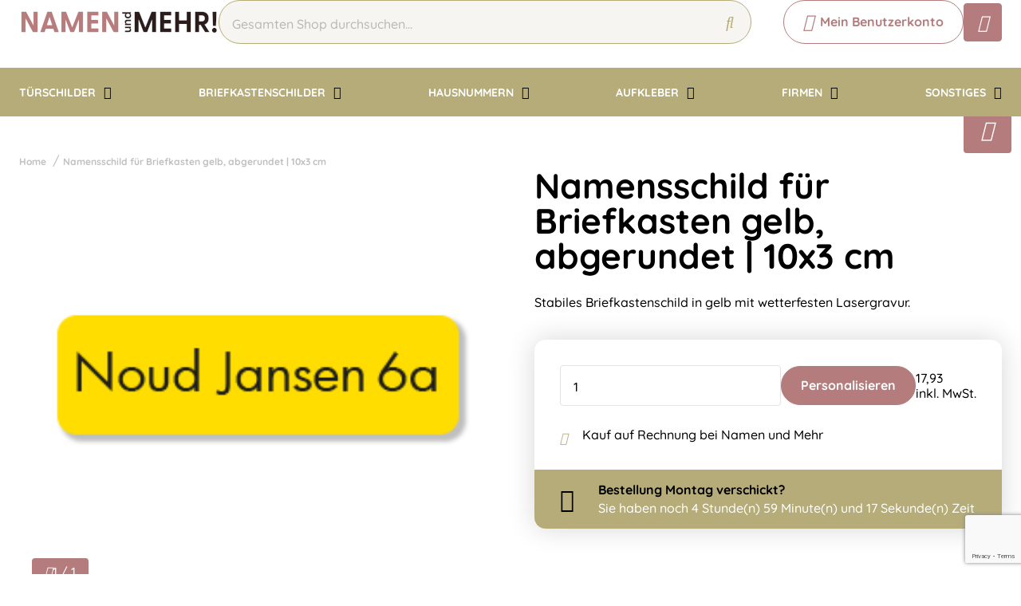

--- FILE ---
content_type: text/html; charset=UTF-8
request_url: https://www.namenundmehr.de/namensschild-fuer-briefkasten-gelb-abgerundet-10x3cm
body_size: 14792
content:
<!doctype html>
<html lang="de-DE">
<head>
    <title>Online günstig Briefkastenschild mit Wunschgravur bestellen</title>
    <meta name="title" content="Online günstig Briefkastenschild mit Wunschgravur bestellen" />
    <meta name="description" content="Hochwertiges Namensschild in geb mit individullem Aufdruck in schwarz. Das Schild wird komplett inkl. Klebestreifen geliefert. Jetzt online kaufen!" />
    <meta name="keywords" content="Namensschild für Briefkasten, Kunstoffschild, Briefkastenschild, Briefkasten Etikett, Namens Etikett" />
    <meta name="viewport" content="width=device-width, initial-scale=1, maximum-scale=1">

    <link rel="canonical" href="https://www.namenundmehr.de/namensschild-fuer-briefkasten-gelb-abgerundet-10x3cm" />
        <link
        rel="alternate"
        hreflang="de-de"
        href="https://www.namenundmehr.de/namensschild-fuer-briefkasten-gelb-abgerundet-10x3cm" />
            <link rel="alternate" hreflang="x-default" href="https://www.namenundmehr.de/namensschild-fuer-briefkasten-gelb-abgerundet-10x3cm" />
        <script>
window.dataLayer = window.dataLayer || [];
            dataLayer.push({"visitorExistingCustomer":"Nee","visitorLifetimeValue":0,"visitorLoginState":"Logged out","visitorType":"NOT LOGGED IN","algoliaUserToken":"36c7d562-e6b5-493d-991e-654d3468a9ee","currentStore":"Namenundmehr.de"});
            dataLayer.push({"currentStore":"Namenundmehr.de","ecommerce":{"currencyCode":"EUR","detail":{"products":[{"quantity":1,"price":"15.07","id":"BP114","name":"Namensschild f\u00fcr Briefkasten gelb, abgerundet | 10x3 cm","brand":"","category":"Briefkastenschilder\/Namensschild 10x3 cm"}]},"impressions":[[]]}});
            dataLayer.push({"event":"view_item","ecommerce":{"currency":"EUR","value":"15.07","items":[{"quantity":1,"item_name":"Namensschild f\u00fcr Briefkasten gelb, abgerundet | 10x3 cm","item_id":"BP114","affiliation":"Namenundmehr.de","price":"15.07","item_brand":"","item_category":"Briefkastenschilder\/Namensschild 10x3 cm"}]}});
    </script>    <!-- Google Tag Manager -->
    <script>(function(w,d,s,l,i){w[l]=w[l]||[];w[l].push({'gtm.start':
    new Date().getTime(),event:'gtm.js'});var f=d.getElementsByTagName(s)[0],
    j=d.createElement(s),dl=l!='dataLayer'?'&l='+l:'';j.async=true;j.src=
    'https://www.googletagmanager.com/gtm.js?id='+i+dl;f.parentNode.insertBefore(j,f);
    })(window,document,'script','dataLayer','GTM-P3RWJCP');</script>
<!-- End Google Tag Manager -->    <meta charset="utf-8" />
    <meta name="robots" content="INDEX,FOLLOW" />
<meta name="viewport" content="width=device-width, initial-scale=1, viewport-fit=cover" />
<meta name="csrf-token" content="1IMX9pWcAMDu0UASEZw1B27tfGB1wvhxZJvoUMDt">
<script async src="https://www.google.com/recaptcha/api.js?render=6LdlzrUrAAAAAA3DN86PatH086GtyN3ePYGAnKmo"></script>
<meta name="algolia-application-id" content="TU0RZY5W0Z">
<meta name="algolia-api-key" content="e80b9840dff0767c42b90654ad434f8e">
<meta name="algolia-search-indices" content="[&quot;production_namenundmehrde_products&quot;,&quot;production_namenundmehrde_pages&quot;]">
<meta name="algolia-searchable-fields" content="{&quot;production_namenundmehrde_products&quot;:[{&quot;name&quot;:&quot;name&quot;,&quot;translatable&quot;:true},{&quot;name&quot;:&quot;categories&quot;,&quot;translatable&quot;:true},{&quot;name&quot;:&quot;sku&quot;,&quot;translatable&quot;:false}],&quot;production_namenundmehrde_pages&quot;:[{&quot;name&quot;:&quot;slug&quot;,&quot;translatable&quot;:true},{&quot;name&quot;:&quot;name&quot;,&quot;translatable&quot;:true},{&quot;name&quot;:&quot;content&quot;,&quot;translatable&quot;:true}]}">
<meta name="algolia-user-token" content="36c7d562-e6b5-493d-991e-654d3468a9ee">
<meta name="currency-format" content="%symbol% %money%">
<meta name="currency-decimal-separator" content=",">
<meta name="currency-symbol" content="€">
<meta name="currency-iso-code" content="EUR">
<meta name="country-id" content="3">
<meta name="vat-rate-type" content="private">
<meta name="vat-rates" content="[{&quot;id&quot;:63,&quot;vat_rate_group_id&quot;:1,&quot;country_id&quot;:3,&quot;private_rate&quot;:19,&quot;business_rate&quot;:0,&quot;created_at&quot;:&quot;2023-02-20T22:12:15.000000Z&quot;,&quot;updated_at&quot;:&quot;2023-02-20T22:12:15.000000Z&quot;,&quot;deleted_at&quot;:null,&quot;webshop_id&quot;:7},{&quot;id&quot;:64,&quot;vat_rate_group_id&quot;:2,&quot;country_id&quot;:3,&quot;private_rate&quot;:7,&quot;business_rate&quot;:0,&quot;created_at&quot;:&quot;2023-02-20T22:12:15.000000Z&quot;,&quot;updated_at&quot;:&quot;2023-02-20T22:12:15.000000Z&quot;,&quot;deleted_at&quot;:null,&quot;webshop_id&quot;:7}]">
<meta name="show-prices-vat" content="incl">
    <link rel="icon" type="image/x-icon" href="https://www.namenundmehr.de/storage/82552/Logo-2023-_vierkant.jpg" />
    <link rel="shortcut icon" type="image/x-icon" href="https://www.namenundmehr.de/storage/82552/Logo-2023-_vierkant.jpg" />
<meta name="msvalidate.01" content="1D8701A0F2E44EAFE4A3567648181240" />
<meta name="p:domain_verify" content="7633abf45dd22b5152b7e5f2ca8acce9" />
<link href="https://www.namenundmehr.de/app_redesign/css/main.css?version=69b5b9f00e926c2e1bdc5edb67b400dd" type="text/css" rel="stylesheet">
    <script type="application/ld+json">
        {
    "@context": "https://schema.org",
    "@type": "BreadcrumbList",
    "itemListElement": [
        {
            "@type": "ListItem",
            "position": 1,
            "name": "Namensschild für Briefkasten gelb, abgerundet | 10x3 cm"
        }
    ]
}
    </script>
    <style>
    :root {
        /* THEME COLORS */

        /* Interface Color */
        --primary: #b47c7d; 
        --primary-hover: #b6ac7a; 
        --secondary: #b6ac7a; 
        --warning: #000000; 
        --error: #ff0000; 
        --success: #e6e6e6; 
        --black: #000000; 
        --white: #ffffff; 
        --gray: #f6f5f1; 
        --darkgray: #e6e6e6; 
        --heading-color: var(--black);
        --body-color: var(--black);

        --button-primary-text-color: var(--white);
        --button-secondary-text-color: var(--primary);

                    --card-border: 0;
        
                    --card-shadow: 0px 0px 35px 0px rgba(0, 0, 0, 0.16);
        
        /* Backgrounds */
        --bg: var(--white);
        --bg-1: var(--secondary);
        --bg-2: var(--primary);
        --bg-3: var(--gray);
        --bg-4: var(--white);

        /* Foregrounds */
        --fg: var(--black);
        --fg-1: var(--black);
        --fg-2: var(--white);

        /* Footer backgrounds */
        --bg-footer-top: var(--secondary);
        --bg-footer-bottom: #ffffff; 
        /* Footer foregrounds */
        --fg-footer-top-1: var(--white);
        --fg-footer-top-2: var(--gray);
        --fg-footer-bottom-1: var(--primary);
        --fg-footer-bottom-2: var(--primary);

        /* Typography */
        --body-font: "Quicksand",  "ABeeZee", "Operator Mono", Consolas, Menlo, Monaco, "Courier New", monospace;
        --heading-font: "Quicksand",  "Fredoka", "Operator Mono", Consolas, Menlo, Monaco, "Courier New", monospace;

        --h1-size: 44px;
        --h2-size: 36px;
        --h3-size: 30px;
        --h4-size: 26px;
        --h5-size: 22px;
        --h6-size: 22px;
        --p-size: 16px;
        --small-size: 16px;
        --xsmall-size: 16px;

        /* Borders */
                    --border-radius-1: 4px;
            --border-radius-2: 8px;
            --border-radius-3: 14px;
            --border-radius-4: 100px;
            --border-size: 1px;
        
        /* Shadow */
                --level-1:          0px 345px 97px 0px rgba(var(--channels-black), 0),
                            0px 221px 88px 0px rgba(var(--channels-black), 0.01),
                            0px 124px 74px 0px rgba(var(--channels-black), 0.03),
                            0px 55px 55px 0px rgba(var(--channels-black), 0.05),
                            0px 14px 30px 0px rgba(var(--channels-black), 0.06);
                            
        --level-1-inset:    inset 0px 345px 97px 0px rgba(var(--channels-black), 0),
                            inset 0px 221px 88px 0px rgba(var(--channels-black), 0.01),
                            inset 0px 124px 74px 0px rgba(var(--channels-black), 0.03),
                            inset 0px 55px 55px 0px rgba(var(--channels-black), 0.05),
                            inset 0px 14px 30px 0px rgba(var(--channels-black), 0.06);
            }
</style>    <meta property="og:type" content="product" />
    <meta property="og:title" content="Namensschild für Briefkasten gelb, abgerundet | 10x3 cm" />
            <meta property="og:image"
            content="https://www.namenundmehr.de/storage/20701/conversions/brievenbus_geel_10x3-rond_1-big_thumb.jpg" />
        <meta property="og:description"
        content="Stabiles Briefkastenschild in gelb mit wetterfesten Lasergravur." />
    <meta property="og:url" content="https://www.namenundmehr.de/namensschild-fuer-briefkasten-gelb-abgerundet-10x3cm" />
    <meta property="product:price:amount" content="15.07" />
    <meta property="product:price:currency" content="EUR" />
    <!-- Livewire Styles --><style >[wire\:loading][wire\:loading], [wire\:loading\.delay][wire\:loading\.delay], [wire\:loading\.inline-block][wire\:loading\.inline-block], [wire\:loading\.inline][wire\:loading\.inline], [wire\:loading\.block][wire\:loading\.block], [wire\:loading\.flex][wire\:loading\.flex], [wire\:loading\.table][wire\:loading\.table], [wire\:loading\.grid][wire\:loading\.grid], [wire\:loading\.inline-flex][wire\:loading\.inline-flex] {display: none;}[wire\:loading\.delay\.none][wire\:loading\.delay\.none], [wire\:loading\.delay\.shortest][wire\:loading\.delay\.shortest], [wire\:loading\.delay\.shorter][wire\:loading\.delay\.shorter], [wire\:loading\.delay\.short][wire\:loading\.delay\.short], [wire\:loading\.delay\.default][wire\:loading\.delay\.default], [wire\:loading\.delay\.long][wire\:loading\.delay\.long], [wire\:loading\.delay\.longer][wire\:loading\.delay\.longer], [wire\:loading\.delay\.longest][wire\:loading\.delay\.longest] {display: none;}[wire\:offline][wire\:offline] {display: none;}[wire\:dirty]:not(textarea):not(input):not(select) {display: none;}:root {--livewire-progress-bar-color: #2299dd;}[x-cloak] {display: none !important;}[wire\:cloak] {display: none !important;}</style>
</head>
<body class="no-animate">
    <!-- Google Tag Manager (noscript) -->
    <noscript><iframe src="https://www.googletagmanager.com/ns.html?id=GTM-P3RWJCP"
    height="0" width="0" style="display:none;visibility:hidden"></iframe></noscript>
<!-- End Google Tag Manager (noscript) -->    
    <!-- start .c-nav-mobile -->
    <nav class="c-nav-mobile js-nav-mobile__nav">
        <header class="c-nav-mobile__header">
            <div class="c-nav-mobile__header-title js-nav-mobile__header-title">Menu</div>
            <button class="c-nav-mobile__btn-close js-nav-mobile__btn-close">
                <i class="fal fa-times"></i>
            </button>
        </header>
        <div class="c-nav-mobile__contain">
            <ul class="c-nav-mobile__list js-nav-mobile">
                                    <li class="c-nav-mobile__item  c-nav-mobile__item--has-subs ">
                        <a
                            class="c-nav-mobile__link js-nav-mobile__item  js-nav-mobile__subs "
                            href="https://www.namenundmehr.de/tuerschilder"
                            data-title="TÜRSCHILDER">
                                                        TÜRSCHILDER
                        </a>

                                                    <div class="c-nav-mobile__level js-nav-mobile__level">
                                <a class="c-nav-mobile__back js-nav-mobile__back" href="#">Zurück</a>
                                <ul class="c-nav-mobile__list">
                                                                            <li class="c-nav-mobile__item ">
                                            <a
                                                class="c-nav-mobile__link js-nav-mobile__link "
                                                href="https://www.namenundmehr.de/tuerschilder/tuerschilder-edelstahl"
                                                data-title="Türschilder Edelstahl">
                                                                                                    <figure class="c-nav-mobile__figure">
                                                        <img src="https://www.namenundmehr.de/storage/270449/naambordje_rvs_20x25.jpg" alt="Türschilder Edelstahl" />
                                                    </figure>
                                                                                                Türschilder Edelstahl
                                            </a>

                                                                                    </li>
                                                                            <li class="c-nav-mobile__item ">
                                            <a
                                                class="c-nav-mobile__link js-nav-mobile__link "
                                                href="https://www.namenundmehr.de/tuerschilder/tuerschilder-edelstahl-optik"
                                                data-title="Türschilder Edelstahl-Optik">
                                                                                                    <figure class="c-nav-mobile__figure">
                                                        <img src="https://www.namenundmehr.de/storage/270454/Edelstahl_-_Optik.jpg" alt="Türschilder Edelstahl-Optik" />
                                                    </figure>
                                                                                                Türschilder Edelstahl-Optik
                                            </a>

                                                                                    </li>
                                                                            <li class="c-nav-mobile__item ">
                                            <a
                                                class="c-nav-mobile__link js-nav-mobile__link "
                                                href="https://www.namenundmehr.de/tuerschilder/tuerschilder-weiss-aluminium"
                                                data-title="Türschilder Aluminium weiß">
                                                                                                    <figure class="c-nav-mobile__figure">
                                                        <img src="https://www.namenundmehr.de/storage/270437/wit-alu-line-10x10.jpg" alt="Türschilder Aluminium weiß" />
                                                    </figure>
                                                                                                Türschilder Aluminium weiß
                                            </a>

                                                                                    </li>
                                                                            <li class="c-nav-mobile__item ">
                                            <a
                                                class="c-nav-mobile__link js-nav-mobile__link "
                                                href="https://www.namenundmehr.de/tuerschilder/tuerschilder-edelstahl-optik-mit-kunststoff"
                                                data-title="Türschilder Edelstahl-Optik mit Kunststoff">
                                                                                                    <figure class="c-nav-mobile__figure">
                                                        <img src="https://www.namenundmehr.de/storage/270438/Serie_Cubo-Line_groen.jpg" alt="Türschilder Edelstahl-Optik mit Kunststoff" />
                                                    </figure>
                                                                                                Türschilder Edelstahl-Optik mit Kunststoff
                                            </a>

                                                                                    </li>
                                                                            <li class="c-nav-mobile__item ">
                                            <a
                                                class="c-nav-mobile__link js-nav-mobile__link "
                                                href="https://www.namenundmehr.de/tuerschilder/tuerschilder-edelstahl-optik-mit-acrylglas"
                                                data-title="Türschilder Edelstahl-Optik mit Acrylglas">
                                                                                                    <figure class="c-nav-mobile__figure">
                                                        <img src="https://www.namenundmehr.de/storage/270439/20x25_de_7.jpg" alt="Türschilder Edelstahl-Optik mit Acrylglas" />
                                                    </figure>
                                                                                                Türschilder Edelstahl-Optik mit Acrylglas
                                            </a>

                                                                                    </li>
                                                                            <li class="c-nav-mobile__item ">
                                            <a
                                                class="c-nav-mobile__link js-nav-mobile__link "
                                                href="https://www.namenundmehr.de/tuerschilder/tuerschilder-emaille-look"
                                                data-title="Türschilder Emaille-Look">
                                                                                                    <figure class="c-nav-mobile__figure">
                                                        <img src="https://www.namenundmehr.de/storage/270440/Emaille-Look-naambordje-200x110-ovaal.jpg" alt="Türschilder Emaille-Look" />
                                                    </figure>
                                                                                                Türschilder Emaille-Look
                                            </a>

                                                                                    </li>
                                                                            <li class="c-nav-mobile__item ">
                                            <a
                                                class="c-nav-mobile__link js-nav-mobile__link "
                                                href="https://www.namenundmehr.de/tuerschilder/tuerschilder-plexiglas-deluxe"
                                                data-title="Türschilder Plexiglas deluxe">
                                                                                                    <figure class="c-nav-mobile__figure">
                                                        <img src="https://www.namenundmehr.de/storage/270456/driehoeksbordjes_Gracieux.png" alt="Türschilder Plexiglas deluxe" />
                                                    </figure>
                                                                                                Türschilder Plexiglas deluxe
                                            </a>

                                                                                    </li>
                                                                            <li class="c-nav-mobile__item ">
                                            <a
                                                class="c-nav-mobile__link js-nav-mobile__link "
                                                href="https://www.namenundmehr.de/tuerschilder/tuerschilder-schiefer"
                                                data-title="Türschilder Schiefer">
                                                                                                    <figure class="c-nav-mobile__figure">
                                                        <img src="https://www.namenundmehr.de/storage/270443/Schiefer.png" alt="Türschilder Schiefer" />
                                                    </figure>
                                                                                                Türschilder Schiefer
                                            </a>

                                                                                    </li>
                                                                            <li class="c-nav-mobile__item ">
                                            <a
                                                class="c-nav-mobile__link js-nav-mobile__link "
                                                href="https://www.namenundmehr.de/tuerschilder/tuerschilder-geruestholz"
                                                data-title="Türschilder Gerüstholz">
                                                                                                    <figure class="c-nav-mobile__figure">
                                                        <img src="https://www.namenundmehr.de/storage/270444/naambordje-steigerhout.jpg" alt="Türschilder Gerüstholz" />
                                                    </figure>
                                                                                                Türschilder Gerüstholz
                                            </a>

                                                                                    </li>
                                                                            <li class="c-nav-mobile__item ">
                                            <a
                                                class="c-nav-mobile__link js-nav-mobile__link "
                                                href="https://www.namenundmehr.de/tuerschilder/tuerschilder-plexiglas"
                                                data-title="Türschilder Plexiglas klassisch">
                                                                                                    <figure class="c-nav-mobile__figure">
                                                        <img src="https://www.namenundmehr.de/storage/270446/roma-naambordje-rood-muur.jpg" alt="Türschilder Plexiglas klassisch" />
                                                    </figure>
                                                                                                Türschilder Plexiglas klassisch
                                            </a>

                                                                                    </li>
                                                                            <li class="c-nav-mobile__item ">
                                            <a
                                                class="c-nav-mobile__link js-nav-mobile__link "
                                                href="https://www.namenundmehr.de/tuerschilder/tuerschilder-acrylglas-modern"
                                                data-title="Türschilder Acrylglas modern">
                                                                                                    <figure class="c-nav-mobile__figure">
                                                        <img src="https://www.namenundmehr.de/storage/270447/acryl_zwart.jpg" alt="Türschilder Acrylglas modern" />
                                                    </figure>
                                                                                                Türschilder Acrylglas modern
                                            </a>

                                                                                    </li>
                                                                            <li class="c-nav-mobile__item ">
                                            <a
                                                class="c-nav-mobile__link js-nav-mobile__link "
                                                href="https://www.namenundmehr.de/tuerschilder/tuerschilder-acrylglas-milchglas-optik"
                                                data-title="Türschilder Acrylglas-Milchglas">
                                                                                                    <figure class="c-nav-mobile__figure">
                                                        <img src="https://www.namenundmehr.de/storage/51604/naambord-opaal-acrylglas-met-tak_4-uilen_1.png" alt="Türschilder Acrylglas-Milchglas" />
                                                    </figure>
                                                                                                Türschilder Acrylglas-Milchglas
                                            </a>

                                                                                    </li>
                                                                            <li class="c-nav-mobile__item ">
                                            <a
                                                class="c-nav-mobile__link js-nav-mobile__link "
                                                href="https://www.namenundmehr.de/tuerschilder/namensschilder-acrylglas-floral-line"
                                                data-title="Türschilder Acrylglas Floral-Line">
                                                                                                    <figure class="c-nav-mobile__figure">
                                                        <img src="https://www.namenundmehr.de/storage/270450/Ivy-zwart1.jpg" alt="Türschilder Acrylglas Floral-Line" />
                                                    </figure>
                                                                                                Türschilder Acrylglas Floral-Line
                                            </a>

                                                                                    </li>
                                                                            <li class="c-nav-mobile__item ">
                                            <a
                                                class="c-nav-mobile__link js-nav-mobile__link "
                                                href="https://www.namenundmehr.de/tuerschilder/tuerschilder-rost-optik"
                                                data-title="Türschilder Rost-Optik">
                                                                                                    <figure class="c-nav-mobile__figure">
                                                        <img src="https://www.namenundmehr.de/storage/270451/rost-Optik.jpg" alt="Türschilder Rost-Optik" />
                                                    </figure>
                                                                                                Türschilder Rost-Optik
                                            </a>

                                                                                    </li>
                                                                            <li class="c-nav-mobile__item ">
                                            <a
                                                class="c-nav-mobile__link js-nav-mobile__link "
                                                href="https://www.namenundmehr.de/tuerschilder/tuerschilder-acrylglas-satiniert"
                                                data-title="Türschilder Acrylglas satiniert">
                                                                                                    <figure class="c-nav-mobile__figure">
                                                        <img src="https://www.namenundmehr.de/storage/270452/bordje-2.jpg" alt="Türschilder Acrylglas satiniert" />
                                                    </figure>
                                                                                                Türschilder Acrylglas satiniert
                                            </a>

                                                                                    </li>
                                                                            <li class="c-nav-mobile__item ">
                                            <a
                                                class="c-nav-mobile__link js-nav-mobile__link "
                                                href="https://www.namenundmehr.de/tuerschilder/aushaengeschilder"
                                                data-title="Aushängeschilder">
                                                                                                    <figure class="c-nav-mobile__figure">
                                                        <img src="https://www.namenundmehr.de/storage/270468/uithangbord_nico_sfeer.jpg" alt="Aushängeschilder" />
                                                    </figure>
                                                                                                Aushängeschilder
                                            </a>

                                                                                    </li>
                                                                    </ul>
                            </div>
                                            </li>
                                    <li class="c-nav-mobile__item  c-nav-mobile__item--has-subs ">
                        <a
                            class="c-nav-mobile__link js-nav-mobile__item  js-nav-mobile__subs "
                            href="https://www.namenundmehr.de/briefkastenschilder"
                            data-title="BRIEFKASTENSCHILDER">
                                                        BRIEFKASTENSCHILDER
                        </a>

                                                    <div class="c-nav-mobile__level js-nav-mobile__level">
                                <a class="c-nav-mobile__back js-nav-mobile__back" href="#">Zurück</a>
                                <ul class="c-nav-mobile__list">
                                                                            <li class="c-nav-mobile__item ">
                                            <a
                                                class="c-nav-mobile__link js-nav-mobile__link "
                                                href="https://www.namenundmehr.de/briefkastenschilder/namensschild-8x2-cm"
                                                data-title="Namensschild 8x2 cm">
                                                                                                    <figure class="c-nav-mobile__figure">
                                                        <img src="https://www.namenundmehr.de/storage/51605/8x2.jpg" alt="Namensschild 8x2 cm" />
                                                    </figure>
                                                                                                Namensschild 8x2 cm
                                            </a>

                                                                                    </li>
                                                                            <li class="c-nav-mobile__item ">
                                            <a
                                                class="c-nav-mobile__link js-nav-mobile__link "
                                                href="https://www.namenundmehr.de/briefkastenschilder/namensschild-10x3-cm"
                                                data-title="Namensschild 10x3 cm">
                                                                                                    <figure class="c-nav-mobile__figure">
                                                        <img src="https://www.namenundmehr.de/storage/51606/10x3_1.jpg" alt="Namensschild 10x3 cm" />
                                                    </figure>
                                                                                                Namensschild 10x3 cm
                                            </a>

                                                                                    </li>
                                                                            <li class="c-nav-mobile__item ">
                                            <a
                                                class="c-nav-mobile__link js-nav-mobile__link "
                                                href="https://www.namenundmehr.de/briefkastenschilder/namensschild-12x4-cm"
                                                data-title="Namensschild 12x4 cm">
                                                                                                    <figure class="c-nav-mobile__figure">
                                                        <img src="https://www.namenundmehr.de/storage/51607/12x4.jpg" alt="Namensschild 12x4 cm" />
                                                    </figure>
                                                                                                Namensschild 12x4 cm
                                            </a>

                                                                                    </li>
                                                                            <li class="c-nav-mobile__item ">
                                            <a
                                                class="c-nav-mobile__link js-nav-mobile__link "
                                                href="https://www.namenundmehr.de/briefkastenschilder/namensschild-emaille-look"
                                                data-title="Namensschild Emaille-Look">
                                                                                                    <figure class="c-nav-mobile__figure">
                                                        <img src="https://www.namenundmehr.de/storage/270457/emaille_namensschild.jpg" alt="Namensschild Emaille-Look" />
                                                    </figure>
                                                                                                Namensschild Emaille-Look
                                            </a>

                                                                                    </li>
                                                                            <li class="c-nav-mobile__item ">
                                            <a
                                                class="c-nav-mobile__link js-nav-mobile__link "
                                                href="https://www.namenundmehr.de/briefkastenschilder/namensschild-anmutig"
                                                data-title="Namensschild anmutig">
                                                                                                    <figure class="c-nav-mobile__figure">
                                                        <img src="https://www.namenundmehr.de/storage/270458/namensschild-anmutig.jpg" alt="Namensschild anmutig" />
                                                    </figure>
                                                                                                Namensschild anmutig
                                            </a>

                                                                                    </li>
                                                                            <li class="c-nav-mobile__item ">
                                            <a
                                                class="c-nav-mobile__link js-nav-mobile__link "
                                                href="https://www.namenundmehr.de/briefkastenschilder/namensschild-oval"
                                                data-title="Namensschild oval">
                                                                                                    <figure class="c-nav-mobile__figure">
                                                        <img src="https://www.namenundmehr.de/storage/270459/namensschild_oval.jpg" alt="Namensschild oval" />
                                                    </figure>
                                                                                                Namensschild oval
                                            </a>

                                                                                    </li>
                                                                    </ul>
                            </div>
                                            </li>
                                    <li class="c-nav-mobile__item  c-nav-mobile__item--has-subs ">
                        <a
                            class="c-nav-mobile__link js-nav-mobile__item  js-nav-mobile__subs "
                            href="https://www.namenundmehr.de/hausnummern"
                            data-title="HAUSNUMMERN">
                                                        HAUSNUMMERN
                        </a>

                                                    <div class="c-nav-mobile__level js-nav-mobile__level">
                                <a class="c-nav-mobile__back js-nav-mobile__back" href="#">Zurück</a>
                                <ul class="c-nav-mobile__list">
                                                                            <li class="c-nav-mobile__item ">
                                            <a
                                                class="c-nav-mobile__link js-nav-mobile__link "
                                                href="https://www.namenundmehr.de/hausnummern/hausnummern-acryl-schwarz"
                                                data-title="Hausnummern Acryl schwarz">
                                                                                                    <figure class="c-nav-mobile__figure">
                                                        <img src="https://www.namenundmehr.de/storage/51608/huisnummers_acryl-zwart_1_1.jpg" alt="Hausnummern Acryl schwarz" />
                                                    </figure>
                                                                                                Hausnummern Acryl schwarz
                                            </a>

                                                                                    </li>
                                                                            <li class="c-nav-mobile__item ">
                                            <a
                                                class="c-nav-mobile__link js-nav-mobile__link "
                                                href="https://www.namenundmehr.de/hausnummern/hausnummern-acryl-weiss"
                                                data-title="Hausnummern Acryl weiß">
                                                                                                    <figure class="c-nav-mobile__figure">
                                                        <img src="https://www.namenundmehr.de/storage/270460/acryl_wit.jpg" alt="Hausnummern Acryl weiß" />
                                                    </figure>
                                                                                                Hausnummern Acryl weiß
                                            </a>

                                                                                    </li>
                                                                            <li class="c-nav-mobile__item ">
                                            <a
                                                class="c-nav-mobile__link js-nav-mobile__link "
                                                href="https://www.namenundmehr.de/hausnummern/hausnummern-edelstahl-optik"
                                                data-title="Hausnummern Edelstahl-Optik">
                                                                                                    <figure class="c-nav-mobile__figure">
                                                        <img src="https://www.namenundmehr.de/storage/51609/huisnummer_rvs_7.jpg" alt="Hausnummern Edelstahl-Optik" />
                                                    </figure>
                                                                                                Hausnummern Edelstahl-Optik
                                            </a>

                                                                                    </li>
                                                                            <li class="c-nav-mobile__item ">
                                            <a
                                                class="c-nav-mobile__link js-nav-mobile__link "
                                                href="https://www.namenundmehr.de/hausnummern/hausnummernschilder"
                                                data-title="Hausnummernschilder">
                                                                                                    <figure class="c-nav-mobile__figure">
                                                        <img src="https://www.namenundmehr.de/storage/51610/20x20-rvs_2.jpg" alt="Hausnummernschilder" />
                                                    </figure>
                                                                                                Hausnummernschilder
                                            </a>

                                                                                    </li>
                                                                    </ul>
                            </div>
                                            </li>
                                    <li class="c-nav-mobile__item  c-nav-mobile__item--has-subs ">
                        <a
                            class="c-nav-mobile__link js-nav-mobile__item  js-nav-mobile__subs "
                            href="https://www.namenundmehr.de/aufkleber"
                            data-title="AUFKLEBER">
                                                        AUFKLEBER
                        </a>

                                                    <div class="c-nav-mobile__level js-nav-mobile__level">
                                <a class="c-nav-mobile__back js-nav-mobile__back" href="#">Zurück</a>
                                <ul class="c-nav-mobile__list">
                                                                            <li class="c-nav-mobile__item ">
                                            <a
                                                class="c-nav-mobile__link js-nav-mobile__link "
                                                href="https://www.namenundmehr.de/aufkleber/fensteraufkleber"
                                                data-title="Fensteraufkleber">
                                                                                                    <figure class="c-nav-mobile__figure">
                                                        <img src="https://www.namenundmehr.de/storage/51612/Opmaak-Raamstickers-80x80.jpg" alt="Fensteraufkleber" />
                                                    </figure>
                                                                                                Fensteraufkleber
                                            </a>

                                                                                    </li>
                                                                            <li class="c-nav-mobile__item ">
                                            <a
                                                class="c-nav-mobile__link js-nav-mobile__link "
                                                href="https://www.namenundmehr.de/aufkleber/briefkasten-aufkleber"
                                                data-title="Briefkasten-Aufkleber">
                                                                                                    <figure class="c-nav-mobile__figure">
                                                        <img src="https://www.namenundmehr.de/storage/270466/15x10cm_brievenbus_sticker.jpg" alt="Briefkasten-Aufkleber" />
                                                    </figure>
                                                                                                Briefkasten-Aufkleber
                                            </a>

                                                                                    </li>
                                                                            <li class="c-nav-mobile__item ">
                                            <a
                                                class="c-nav-mobile__link js-nav-mobile__link "
                                                href="https://www.namenundmehr.de/firmen/toiletten-aufkleber"
                                                data-title="Toiletten-Aufkleber">
                                                                                                    <figure class="c-nav-mobile__figure">
                                                        <img src="https://www.namenundmehr.de/storage/270461/toiletherendames.jpg" alt="Toiletten-Aufkleber" />
                                                    </figure>
                                                                                                Toiletten-Aufkleber
                                            </a>

                                                                                    </li>
                                                                    </ul>
                            </div>
                                            </li>
                                    <li class="c-nav-mobile__item  c-nav-mobile__item--has-subs ">
                        <a
                            class="c-nav-mobile__link js-nav-mobile__item  js-nav-mobile__subs "
                            href="https://www.namenundmehr.de/firmen"
                            data-title="FIRMEN">
                                                        FIRMEN
                        </a>

                                                    <div class="c-nav-mobile__level js-nav-mobile__level">
                                <a class="c-nav-mobile__back js-nav-mobile__back" href="#">Zurück</a>
                                <ul class="c-nav-mobile__list">
                                                                            <li class="c-nav-mobile__item ">
                                            <a
                                                class="c-nav-mobile__link js-nav-mobile__link "
                                                href="https://www.namenundmehr.de/firmen/firmenschilder"
                                                data-title="Firmenschilder">
                                                                                                    <figure class="c-nav-mobile__figure">
                                                        <img src="https://www.namenundmehr.de/storage/51614/bedrijfsnaambord-600x400-wit_3.jpg" alt="Firmenschilder" />
                                                    </figure>
                                                                                                Firmenschilder
                                            </a>

                                                                                    </li>
                                                                            <li class="c-nav-mobile__item ">
                                            <a
                                                class="c-nav-mobile__link js-nav-mobile__link "
                                                href="https://www.namenundmehr.de/firmen/oeffnungszeiten-aufkleber"
                                                data-title="Öffnungszeiten-Aufkleber">
                                                                                                    <figure class="c-nav-mobile__figure">
                                                        <img src="https://www.namenundmehr.de/storage/270462/openingstijden_vierkant.jpg" alt="Öffnungszeiten-Aufkleber" />
                                                    </figure>
                                                                                                Öffnungszeiten-Aufkleber
                                            </a>

                                                                                    </li>
                                                                            <li class="c-nav-mobile__item ">
                                            <a
                                                class="c-nav-mobile__link js-nav-mobile__link "
                                                href="https://www.namenundmehr.de/firmen/autosticker"
                                                data-title="Autosticker">
                                                                                                    <figure class="c-nav-mobile__figure">
                                                        <img src="https://www.namenundmehr.de/storage/270463/autosticker_120cm.jpg" alt="Autosticker" />
                                                    </figure>
                                                                                                Autosticker
                                            </a>

                                                                                    </li>
                                                                            <li class="c-nav-mobile__item ">
                                            <a
                                                class="c-nav-mobile__link js-nav-mobile__link "
                                                href="https://www.namenundmehr.de/firmen/firmen-aufkleber"
                                                data-title="Aufkleber">
                                                                                                    <figure class="c-nav-mobile__figure">
                                                        <img src="https://www.namenundmehr.de/storage/51615/50mm_rond.jpg" alt="Aufkleber" />
                                                    </figure>
                                                                                                Aufkleber
                                            </a>

                                                                                    </li>
                                                                            <li class="c-nav-mobile__item ">
                                            <a
                                                class="c-nav-mobile__link js-nav-mobile__link "
                                                href="https://www.namenundmehr.de/firmen/toiletten-aufkleber"
                                                data-title="Toiletten-Aufkleber">
                                                                                                    <figure class="c-nav-mobile__figure">
                                                        <img src="https://www.namenundmehr.de/storage/51616/sticker_4.1.jpg" alt="Toiletten-Aufkleber" />
                                                    </figure>
                                                                                                Toiletten-Aufkleber
                                            </a>

                                                                                    </li>
                                                                    </ul>
                            </div>
                                            </li>
                                    <li class="c-nav-mobile__item  c-nav-mobile__item--has-subs ">
                        <a
                            class="c-nav-mobile__link js-nav-mobile__item  js-nav-mobile__subs "
                            href="https://www.namenundmehr.de/sonstiges"
                            data-title="SONSTIGES">
                                                        SONSTIGES
                        </a>

                                                    <div class="c-nav-mobile__level js-nav-mobile__level">
                                <a class="c-nav-mobile__back js-nav-mobile__back" href="#">Zurück</a>
                                <ul class="c-nav-mobile__list">
                                                                            <li class="c-nav-mobile__item ">
                                            <a
                                                class="c-nav-mobile__link js-nav-mobile__link "
                                                href="https://www.namenundmehr.de/sonstiges/gutscheine"
                                                data-title="Gutscheine">
                                                                                                    <figure class="c-nav-mobile__figure">
                                                        <img src="https://www.namenundmehr.de/storage/51618/gutschein_1.jpg" alt="Gutscheine" />
                                                    </figure>
                                                                                                Gutscheine
                                            </a>

                                                                                    </li>
                                                                            <li class="c-nav-mobile__item ">
                                            <a
                                                class="c-nav-mobile__link js-nav-mobile__link "
                                                href="https://www.namenundmehr.de/sonstiges/grabsteine"
                                                data-title="Grabsteine">
                                                                                                    <figure class="c-nav-mobile__figure">
                                                        <img src="https://www.namenundmehr.de/storage/51617/grabsteine1.jpg" alt="Grabsteine" />
                                                    </figure>
                                                                                                Grabsteine
                                            </a>

                                                                                    </li>
                                                                    </ul>
                            </div>
                                            </li>
                                
                
                                    <li class="c-nav-mobile__item">
                        <a class="c-nav-mobile__link" href="https://www.namenundmehr.de/customer/account/login">Mein Benutzerkonto</a>
                    </li>
                            </ul>
        </div>
        <footer class="c-nav-mobile__footer"></footer>
    </nav>
    <!-- / .c-nav-mobile -->

    <div class="l-sitewrapper">
        <!-- start .c-header -->
<header class="c-header js-header">
        <div class="c-header__top">
        <div class="c-header__top-contain l-contain">
                    </div>
    </div>
    <div class="c-header__main">
        <div class="c-header__main-contain l-contain">
            <a class="c-header__logo js-datalayer__button" href="https://www.namenundmehr.de"
            data-event="user_interaction"
            data-component="header"
            data-element="image"
            data-field="logo"
            data-link-url="/">
                                    <img src="https://www.namenundmehr.de/storage/261110/namenundmehr-logo.png" alt="Namenundmehr.de" />
                            </a>
            <div class="c-header__search">
                <form class="c-header__search-bar" action="https://www.namenundmehr.de/zoeken" method="get">
                    <input autocomplete="off" name="q" type="text" placeholder="Gesamten Shop durchsuchen..." class="c-header__search-bar-input js-algolia-search" />
                    <button class="c-header__search-bar-btn">
                        <i class="fa-light fa-search"></i>
                    </button>
                </form>
            </div>
            <div class="c-header__search-results c-header__search-results--show aa-dropdown-menu js-algolia-no-offset" id="algolia-autocomplete-container" style="display:none;" >
            <div class="c-header__search-results-wrapper">
            <header class="c-header__search-results-wrapper-header">
                <span class="c-header__search-results-wrapper-header-heading">Beliebte Produkte</span>
                <a id="js-algolia-products-query-link" class="c-header__search-results-wrapper-header-link" transformtohref="https://www.namenundmehr.de/zoeken?q=%query%">Alle Artikel anzeigen</a>
            </header>

            <ul
                data-insights-index="production_namenundmehrde_products"
                class="c-header__search-products js-algolia-dataset-production_namenundmehrde_products">
            </ul>
        </div>
    
    <div class="c-header__search-results-wrapper">
        <header class="c-header__search-results-wrapper-header">
            <span class="c-header__search-results-wrapper-header-heading">Seiten</span>
            <a class="c-header__search-results-wrapper-header-link" href="https://www.namenundmehr.de/sitemap">Alle Seiten anzeigen</a>
        </header>

        <ul
            class="c-header__search-categories aa-suggestions js-algolia-dataset-production_namenundmehrde_pages"
            data-insights-index="production_namenundmehrde_pages">
        </ul>
    </div>
</div>

    <li
        data-template-insights-object-id="%objectId%"
        data-template-insights-position="%position%"
        data-template-insights-query-id="%queryId%"
        style="display:none;"
        class="aa-suggestion c-header__search-products-item"
        id="js-algolia-result-template-production_namenundmehrde_products"
        role="option">
        <a class="c-header__search-products-item-link algoliasearch-autocomplete-hit" transformtohref="%resultUrl%">
            <figure class="c-header__search-products-item-link-figure">
                <img style="max-width:80px; max-height:60px;" alt="" src="">
            </figure>

            <div class="c-header__search-products-item-link-product">
                <span class="c-header__search-products-item-link-product-keyword">
                    %resultName%
                </span>
                <span class="c-header__search-products-item-link-product-property"> %resultCategory% </span>
            </div>

            <span class="c-header__search-products-item-link-price">
                <span class="c-header__search-products-item-link-price-value">%resultPrice%</span>
            </span>

            <i class="fal fa-chevron-right"></i>
        </a>
    </li>

<li
    data-template-insights-object-id="%objectId%"
    data-template-insights-position="%position%"
    data-template-insights-query-id="%queryId%"
    style="display:none;"
    class="aa-suggestion c-header__search-categories-item"
    id="js-algolia-result-template-production_namenundmehrde_pages"
    role="option">
    <a class="c-header__search-categories-item-link" transformtohref="%resultUrl%">
        <span class="c-header__search-categories-item-link-keyword"> %resultName% </span>

        <i class="fal fa-chevron-right"></i>
    </a>
</li>                                                            <a href="https://www.namenundmehr.de/customer/account/login" class="c-header__btn c-header__btn-account c-btn c-btn--secondary js-datalayer__button"
                    data-event="user_interaction"
                    data-component="header"
                    data-element="cta_button"
                    data-field="account"
                    data-link-text="Mein Benutzerkonto"
                    data-link-url="https://www.namenundmehr.de/customer/account/login"
                    ><i class="fal fa-user"></i> Mein Benutzerkonto</a>
                
                <a href="https://www.namenundmehr.de/cart" class="c-btn c-btn--icon c-header__btn c-header__btn-cart js-datalayer__button js-header__button-cart"
                data-event="user_interaction"
                data-component="cart_modal"
                data-element="icon"
                data-field="cart"
                data-link-url="https://www.namenundmehr.de/cart">
                    <i class="fa-regular fa-basket-shopping"></i>
                    <div class="js-nr-cart-items-header">
                                            </div>
                </a>

                <div class="c-header__cart">
                    <div class="c-header__cart-contain">
                        <div class="c-header__cart-title">Mein Warenkorb (<span class="js-cart-counter-number" data-nr-items-in-cart="0">0</span>)</div>
                        <div class="c-header__cart-products js-mini-cart-items">
                                                    </div>
                        <div class="c-header__cart-total">
                            <div class="c-header__cart-total-title">Gesamtsumme</div>
                            <div class="c-header__cart-total-price">
                                                                    <span class="js-cart-total-amount-incl-vat">
                                                                                € 0,00
                                                                            </span>

                                                                        <small>inkl. MwSt.</small>
                                                            </div>
                        </div>
                        <div class="c-header__cart-actions">
                            <a href="https://www.namenundmehr.de/checkout" class="c-btn js-datalayer__button"
                            data-event="user_interaction"
                            data-component="cart_modal"
                            data-element="cta_button"
                            data-field="Mijn winkelmandje"
                            data-link-text="Kasse"
                            data-link-url="https://www.namenundmehr.de/checkout">Kasse</a>

                            <a href="https://www.namenundmehr.de/cart" class="c-btn c-btn--secondary js-datalayer__button"
                            data-event="user_interaction"
                            data-component="cart_modal"
                            data-element="cta_button"
                            data-field="Mijn winkelmandje"
                            data-link-text="Warenkorb ansehen"
                            data-link-url="https://www.namenundmehr.de/cart">Warenkorb ansehen</a>
                        </div>
                        <ul class="c-usp-list">
                    <li>
                <i class="fa-light fa-check"></i>                Keine Versandkosten
            </li>
                    <li>
                <i class="fa-light fa-file-invoice"></i>                Kauf auf Rechnung bei Namen und Mehr
            </li>
            </ul>
                    </div>
                </div>
            
            <button class="c-header__hamburger js-nav-mobile__btn-open">
                <span></span>
            </button>
        </div>
    </div>
    <nav class="c-header__nav">
    <div class="c-header__nav-contain l-contain">
                    <ul class="c-header__nav-list">
                                    <li class="c-header__nav-item  c-header__nav-item--has-subs ">
                        <a class="c-header__nav-link js-header__nav-link" href="https://www.namenundmehr.de/tuerschilder">
                            TÜRSCHILDER
                        </a>

                                                    <div class="c-header__subnav">
                                <div class="c-header__subnav-contain l-contain">
                                    <ul class="c-header__subnav-list">
                                                                                    <li class="c-header__subnav-item">
                                                <a class="c-header__subnav-link js-header__subnav-link" href="https://www.namenundmehr.de/tuerschilder/tuerschilder-edelstahl">
                                                                                                            <figure class="c-header__subnav-figure">
                                                            <img src="https://www.namenundmehr.de/storage/270449/naambordje_rvs_20x25.jpg" alt="Türschilder Edelstahl" />
                                                        </figure>
                                                                                                        <div class="c-header__subnav-content">
                                                        <strong>Türschilder Edelstahl</strong>
                                                                                                            </div>
                                                </a>
                                            </li>
                                                                                    <li class="c-header__subnav-item">
                                                <a class="c-header__subnav-link js-header__subnav-link" href="https://www.namenundmehr.de/tuerschilder/tuerschilder-edelstahl-optik">
                                                                                                            <figure class="c-header__subnav-figure">
                                                            <img src="https://www.namenundmehr.de/storage/270454/Edelstahl_-_Optik.jpg" alt="Türschilder Edelstahl-Optik" />
                                                        </figure>
                                                                                                        <div class="c-header__subnav-content">
                                                        <strong>Türschilder Edelstahl-Optik</strong>
                                                                                                            </div>
                                                </a>
                                            </li>
                                                                                    <li class="c-header__subnav-item">
                                                <a class="c-header__subnav-link js-header__subnav-link" href="https://www.namenundmehr.de/tuerschilder/tuerschilder-weiss-aluminium">
                                                                                                            <figure class="c-header__subnav-figure">
                                                            <img src="https://www.namenundmehr.de/storage/270437/wit-alu-line-10x10.jpg" alt="Türschilder Aluminium weiß" />
                                                        </figure>
                                                                                                        <div class="c-header__subnav-content">
                                                        <strong>Türschilder Aluminium weiß</strong>
                                                                                                            </div>
                                                </a>
                                            </li>
                                                                                    <li class="c-header__subnav-item">
                                                <a class="c-header__subnav-link js-header__subnav-link" href="https://www.namenundmehr.de/tuerschilder/tuerschilder-edelstahl-optik-mit-kunststoff">
                                                                                                            <figure class="c-header__subnav-figure">
                                                            <img src="https://www.namenundmehr.de/storage/270438/Serie_Cubo-Line_groen.jpg" alt="Türschilder Edelstahl-Optik mit Kunststoff" />
                                                        </figure>
                                                                                                        <div class="c-header__subnav-content">
                                                        <strong>Türschilder Edelstahl-Optik mit Kunststoff</strong>
                                                                                                            </div>
                                                </a>
                                            </li>
                                                                                    <li class="c-header__subnav-item">
                                                <a class="c-header__subnav-link js-header__subnav-link" href="https://www.namenundmehr.de/tuerschilder/tuerschilder-edelstahl-optik-mit-acrylglas">
                                                                                                            <figure class="c-header__subnav-figure">
                                                            <img src="https://www.namenundmehr.de/storage/270439/20x25_de_7.jpg" alt="Türschilder Edelstahl-Optik mit Acrylglas" />
                                                        </figure>
                                                                                                        <div class="c-header__subnav-content">
                                                        <strong>Türschilder Edelstahl-Optik mit Acrylglas</strong>
                                                                                                            </div>
                                                </a>
                                            </li>
                                                                                    <li class="c-header__subnav-item">
                                                <a class="c-header__subnav-link js-header__subnav-link" href="https://www.namenundmehr.de/tuerschilder/tuerschilder-emaille-look">
                                                                                                            <figure class="c-header__subnav-figure">
                                                            <img src="https://www.namenundmehr.de/storage/270440/Emaille-Look-naambordje-200x110-ovaal.jpg" alt="Türschilder Emaille-Look" />
                                                        </figure>
                                                                                                        <div class="c-header__subnav-content">
                                                        <strong>Türschilder Emaille-Look</strong>
                                                                                                            </div>
                                                </a>
                                            </li>
                                                                                    <li class="c-header__subnav-item">
                                                <a class="c-header__subnav-link js-header__subnav-link" href="https://www.namenundmehr.de/tuerschilder/tuerschilder-plexiglas-deluxe">
                                                                                                            <figure class="c-header__subnav-figure">
                                                            <img src="https://www.namenundmehr.de/storage/270456/driehoeksbordjes_Gracieux.png" alt="Türschilder Plexiglas deluxe" />
                                                        </figure>
                                                                                                        <div class="c-header__subnav-content">
                                                        <strong>Türschilder Plexiglas deluxe</strong>
                                                                                                            </div>
                                                </a>
                                            </li>
                                                                                    <li class="c-header__subnav-item">
                                                <a class="c-header__subnav-link js-header__subnav-link" href="https://www.namenundmehr.de/tuerschilder/tuerschilder-schiefer">
                                                                                                            <figure class="c-header__subnav-figure">
                                                            <img src="https://www.namenundmehr.de/storage/270443/Schiefer.png" alt="Türschilder Schiefer" />
                                                        </figure>
                                                                                                        <div class="c-header__subnav-content">
                                                        <strong>Türschilder Schiefer</strong>
                                                                                                            </div>
                                                </a>
                                            </li>
                                                                                    <li class="c-header__subnav-item">
                                                <a class="c-header__subnav-link js-header__subnav-link" href="https://www.namenundmehr.de/tuerschilder/tuerschilder-geruestholz">
                                                                                                            <figure class="c-header__subnav-figure">
                                                            <img src="https://www.namenundmehr.de/storage/270444/naambordje-steigerhout.jpg" alt="Türschilder Gerüstholz" />
                                                        </figure>
                                                                                                        <div class="c-header__subnav-content">
                                                        <strong>Türschilder Gerüstholz</strong>
                                                                                                            </div>
                                                </a>
                                            </li>
                                                                                    <li class="c-header__subnav-item">
                                                <a class="c-header__subnav-link js-header__subnav-link" href="https://www.namenundmehr.de/tuerschilder/tuerschilder-plexiglas">
                                                                                                            <figure class="c-header__subnav-figure">
                                                            <img src="https://www.namenundmehr.de/storage/270446/roma-naambordje-rood-muur.jpg" alt="Türschilder Plexiglas klassisch" />
                                                        </figure>
                                                                                                        <div class="c-header__subnav-content">
                                                        <strong>Türschilder Plexiglas klassisch</strong>
                                                                                                            </div>
                                                </a>
                                            </li>
                                                                                    <li class="c-header__subnav-item">
                                                <a class="c-header__subnav-link js-header__subnav-link" href="https://www.namenundmehr.de/tuerschilder/tuerschilder-acrylglas-modern">
                                                                                                            <figure class="c-header__subnav-figure">
                                                            <img src="https://www.namenundmehr.de/storage/270447/acryl_zwart.jpg" alt="Türschilder Acrylglas modern" />
                                                        </figure>
                                                                                                        <div class="c-header__subnav-content">
                                                        <strong>Türschilder Acrylglas modern</strong>
                                                                                                            </div>
                                                </a>
                                            </li>
                                                                                    <li class="c-header__subnav-item">
                                                <a class="c-header__subnav-link js-header__subnav-link" href="https://www.namenundmehr.de/tuerschilder/tuerschilder-acrylglas-milchglas-optik">
                                                                                                            <figure class="c-header__subnav-figure">
                                                            <img src="https://www.namenundmehr.de/storage/51604/naambord-opaal-acrylglas-met-tak_4-uilen_1.png" alt="Türschilder Acrylglas-Milchglas" />
                                                        </figure>
                                                                                                        <div class="c-header__subnav-content">
                                                        <strong>Türschilder Acrylglas-Milchglas</strong>
                                                                                                            </div>
                                                </a>
                                            </li>
                                                                                    <li class="c-header__subnav-item">
                                                <a class="c-header__subnav-link js-header__subnav-link" href="https://www.namenundmehr.de/tuerschilder/namensschilder-acrylglas-floral-line">
                                                                                                            <figure class="c-header__subnav-figure">
                                                            <img src="https://www.namenundmehr.de/storage/270450/Ivy-zwart1.jpg" alt="Türschilder Acrylglas Floral-Line" />
                                                        </figure>
                                                                                                        <div class="c-header__subnav-content">
                                                        <strong>Türschilder Acrylglas Floral-Line</strong>
                                                                                                            </div>
                                                </a>
                                            </li>
                                                                                    <li class="c-header__subnav-item">
                                                <a class="c-header__subnav-link js-header__subnav-link" href="https://www.namenundmehr.de/tuerschilder/tuerschilder-rost-optik">
                                                                                                            <figure class="c-header__subnav-figure">
                                                            <img src="https://www.namenundmehr.de/storage/270451/rost-Optik.jpg" alt="Türschilder Rost-Optik" />
                                                        </figure>
                                                                                                        <div class="c-header__subnav-content">
                                                        <strong>Türschilder Rost-Optik</strong>
                                                                                                            </div>
                                                </a>
                                            </li>
                                                                                    <li class="c-header__subnav-item">
                                                <a class="c-header__subnav-link js-header__subnav-link" href="https://www.namenundmehr.de/tuerschilder/tuerschilder-acrylglas-satiniert">
                                                                                                            <figure class="c-header__subnav-figure">
                                                            <img src="https://www.namenundmehr.de/storage/270452/bordje-2.jpg" alt="Türschilder Acrylglas satiniert" />
                                                        </figure>
                                                                                                        <div class="c-header__subnav-content">
                                                        <strong>Türschilder Acrylglas satiniert</strong>
                                                                                                            </div>
                                                </a>
                                            </li>
                                                                                    <li class="c-header__subnav-item">
                                                <a class="c-header__subnav-link js-header__subnav-link" href="https://www.namenundmehr.de/tuerschilder/aushaengeschilder">
                                                                                                            <figure class="c-header__subnav-figure">
                                                            <img src="https://www.namenundmehr.de/storage/270468/uithangbord_nico_sfeer.jpg" alt="Aushängeschilder" />
                                                        </figure>
                                                                                                        <div class="c-header__subnav-content">
                                                        <strong>Aushängeschilder</strong>
                                                                                                            </div>
                                                </a>
                                            </li>
                                                                            </ul>
                                </div>
                            </div>
                                            </li>
                                    <li class="c-header__nav-item  c-header__nav-item--has-subs ">
                        <a class="c-header__nav-link js-header__nav-link" href="https://www.namenundmehr.de/briefkastenschilder">
                            BRIEFKASTENSCHILDER
                        </a>

                                                    <div class="c-header__subnav">
                                <div class="c-header__subnav-contain l-contain">
                                    <ul class="c-header__subnav-list">
                                                                                    <li class="c-header__subnav-item">
                                                <a class="c-header__subnav-link js-header__subnav-link" href="https://www.namenundmehr.de/briefkastenschilder/namensschild-8x2-cm">
                                                                                                            <figure class="c-header__subnav-figure">
                                                            <img src="https://www.namenundmehr.de/storage/51605/8x2.jpg" alt="Namensschild 8x2 cm" />
                                                        </figure>
                                                                                                        <div class="c-header__subnav-content">
                                                        <strong>Namensschild 8x2 cm</strong>
                                                                                                            </div>
                                                </a>
                                            </li>
                                                                                    <li class="c-header__subnav-item">
                                                <a class="c-header__subnav-link js-header__subnav-link" href="https://www.namenundmehr.de/briefkastenschilder/namensschild-10x3-cm">
                                                                                                            <figure class="c-header__subnav-figure">
                                                            <img src="https://www.namenundmehr.de/storage/51606/10x3_1.jpg" alt="Namensschild 10x3 cm" />
                                                        </figure>
                                                                                                        <div class="c-header__subnav-content">
                                                        <strong>Namensschild 10x3 cm</strong>
                                                                                                            </div>
                                                </a>
                                            </li>
                                                                                    <li class="c-header__subnav-item">
                                                <a class="c-header__subnav-link js-header__subnav-link" href="https://www.namenundmehr.de/briefkastenschilder/namensschild-12x4-cm">
                                                                                                            <figure class="c-header__subnav-figure">
                                                            <img src="https://www.namenundmehr.de/storage/51607/12x4.jpg" alt="Namensschild 12x4 cm" />
                                                        </figure>
                                                                                                        <div class="c-header__subnav-content">
                                                        <strong>Namensschild 12x4 cm</strong>
                                                                                                            </div>
                                                </a>
                                            </li>
                                                                                    <li class="c-header__subnav-item">
                                                <a class="c-header__subnav-link js-header__subnav-link" href="https://www.namenundmehr.de/briefkastenschilder/namensschild-emaille-look">
                                                                                                            <figure class="c-header__subnav-figure">
                                                            <img src="https://www.namenundmehr.de/storage/270457/emaille_namensschild.jpg" alt="Namensschild Emaille-Look" />
                                                        </figure>
                                                                                                        <div class="c-header__subnav-content">
                                                        <strong>Namensschild Emaille-Look</strong>
                                                                                                            </div>
                                                </a>
                                            </li>
                                                                                    <li class="c-header__subnav-item">
                                                <a class="c-header__subnav-link js-header__subnav-link" href="https://www.namenundmehr.de/briefkastenschilder/namensschild-anmutig">
                                                                                                            <figure class="c-header__subnav-figure">
                                                            <img src="https://www.namenundmehr.de/storage/270458/namensschild-anmutig.jpg" alt="Namensschild anmutig" />
                                                        </figure>
                                                                                                        <div class="c-header__subnav-content">
                                                        <strong>Namensschild anmutig</strong>
                                                                                                            </div>
                                                </a>
                                            </li>
                                                                                    <li class="c-header__subnav-item">
                                                <a class="c-header__subnav-link js-header__subnav-link" href="https://www.namenundmehr.de/briefkastenschilder/namensschild-oval">
                                                                                                            <figure class="c-header__subnav-figure">
                                                            <img src="https://www.namenundmehr.de/storage/270459/namensschild_oval.jpg" alt="Namensschild oval" />
                                                        </figure>
                                                                                                        <div class="c-header__subnav-content">
                                                        <strong>Namensschild oval</strong>
                                                                                                            </div>
                                                </a>
                                            </li>
                                                                            </ul>
                                </div>
                            </div>
                                            </li>
                                    <li class="c-header__nav-item  c-header__nav-item--has-subs ">
                        <a class="c-header__nav-link js-header__nav-link" href="https://www.namenundmehr.de/hausnummern">
                            HAUSNUMMERN
                        </a>

                                                    <div class="c-header__subnav">
                                <div class="c-header__subnav-contain l-contain">
                                    <ul class="c-header__subnav-list">
                                                                                    <li class="c-header__subnav-item">
                                                <a class="c-header__subnav-link js-header__subnav-link" href="https://www.namenundmehr.de/hausnummern/hausnummern-acryl-schwarz">
                                                                                                            <figure class="c-header__subnav-figure">
                                                            <img src="https://www.namenundmehr.de/storage/51608/huisnummers_acryl-zwart_1_1.jpg" alt="Hausnummern Acryl schwarz" />
                                                        </figure>
                                                                                                        <div class="c-header__subnav-content">
                                                        <strong>Hausnummern Acryl schwarz</strong>
                                                                                                            </div>
                                                </a>
                                            </li>
                                                                                    <li class="c-header__subnav-item">
                                                <a class="c-header__subnav-link js-header__subnav-link" href="https://www.namenundmehr.de/hausnummern/hausnummern-acryl-weiss">
                                                                                                            <figure class="c-header__subnav-figure">
                                                            <img src="https://www.namenundmehr.de/storage/270460/acryl_wit.jpg" alt="Hausnummern Acryl weiß" />
                                                        </figure>
                                                                                                        <div class="c-header__subnav-content">
                                                        <strong>Hausnummern Acryl weiß</strong>
                                                                                                            </div>
                                                </a>
                                            </li>
                                                                                    <li class="c-header__subnav-item">
                                                <a class="c-header__subnav-link js-header__subnav-link" href="https://www.namenundmehr.de/hausnummern/hausnummern-edelstahl-optik">
                                                                                                            <figure class="c-header__subnav-figure">
                                                            <img src="https://www.namenundmehr.de/storage/51609/huisnummer_rvs_7.jpg" alt="Hausnummern Edelstahl-Optik" />
                                                        </figure>
                                                                                                        <div class="c-header__subnav-content">
                                                        <strong>Hausnummern Edelstahl-Optik</strong>
                                                                                                            </div>
                                                </a>
                                            </li>
                                                                                    <li class="c-header__subnav-item">
                                                <a class="c-header__subnav-link js-header__subnav-link" href="https://www.namenundmehr.de/hausnummern/hausnummernschilder">
                                                                                                            <figure class="c-header__subnav-figure">
                                                            <img src="https://www.namenundmehr.de/storage/51610/20x20-rvs_2.jpg" alt="Hausnummernschilder" />
                                                        </figure>
                                                                                                        <div class="c-header__subnav-content">
                                                        <strong>Hausnummernschilder</strong>
                                                                                                            </div>
                                                </a>
                                            </li>
                                                                            </ul>
                                </div>
                            </div>
                                            </li>
                                    <li class="c-header__nav-item  c-header__nav-item--has-subs ">
                        <a class="c-header__nav-link js-header__nav-link" href="https://www.namenundmehr.de/aufkleber">
                            AUFKLEBER
                        </a>

                                                    <div class="c-header__subnav">
                                <div class="c-header__subnav-contain l-contain">
                                    <ul class="c-header__subnav-list">
                                                                                    <li class="c-header__subnav-item">
                                                <a class="c-header__subnav-link js-header__subnav-link" href="https://www.namenundmehr.de/aufkleber/fensteraufkleber">
                                                                                                            <figure class="c-header__subnav-figure">
                                                            <img src="https://www.namenundmehr.de/storage/51612/Opmaak-Raamstickers-80x80.jpg" alt="Fensteraufkleber" />
                                                        </figure>
                                                                                                        <div class="c-header__subnav-content">
                                                        <strong>Fensteraufkleber</strong>
                                                                                                            </div>
                                                </a>
                                            </li>
                                                                                    <li class="c-header__subnav-item">
                                                <a class="c-header__subnav-link js-header__subnav-link" href="https://www.namenundmehr.de/aufkleber/briefkasten-aufkleber">
                                                                                                            <figure class="c-header__subnav-figure">
                                                            <img src="https://www.namenundmehr.de/storage/270466/15x10cm_brievenbus_sticker.jpg" alt="Briefkasten-Aufkleber" />
                                                        </figure>
                                                                                                        <div class="c-header__subnav-content">
                                                        <strong>Briefkasten-Aufkleber</strong>
                                                                                                            </div>
                                                </a>
                                            </li>
                                                                                    <li class="c-header__subnav-item">
                                                <a class="c-header__subnav-link js-header__subnav-link" href="https://www.namenundmehr.de/firmen/toiletten-aufkleber">
                                                                                                            <figure class="c-header__subnav-figure">
                                                            <img src="https://www.namenundmehr.de/storage/270461/toiletherendames.jpg" alt="Toiletten-Aufkleber" />
                                                        </figure>
                                                                                                        <div class="c-header__subnav-content">
                                                        <strong>Toiletten-Aufkleber</strong>
                                                                                                            </div>
                                                </a>
                                            </li>
                                                                            </ul>
                                </div>
                            </div>
                                            </li>
                                    <li class="c-header__nav-item  c-header__nav-item--has-subs ">
                        <a class="c-header__nav-link js-header__nav-link" href="https://www.namenundmehr.de/firmen">
                            FIRMEN
                        </a>

                                                    <div class="c-header__subnav">
                                <div class="c-header__subnav-contain l-contain">
                                    <ul class="c-header__subnav-list">
                                                                                    <li class="c-header__subnav-item">
                                                <a class="c-header__subnav-link js-header__subnav-link" href="https://www.namenundmehr.de/firmen/firmenschilder">
                                                                                                            <figure class="c-header__subnav-figure">
                                                            <img src="https://www.namenundmehr.de/storage/51614/bedrijfsnaambord-600x400-wit_3.jpg" alt="Firmenschilder" />
                                                        </figure>
                                                                                                        <div class="c-header__subnav-content">
                                                        <strong>Firmenschilder</strong>
                                                                                                            </div>
                                                </a>
                                            </li>
                                                                                    <li class="c-header__subnav-item">
                                                <a class="c-header__subnav-link js-header__subnav-link" href="https://www.namenundmehr.de/firmen/oeffnungszeiten-aufkleber">
                                                                                                            <figure class="c-header__subnav-figure">
                                                            <img src="https://www.namenundmehr.de/storage/270462/openingstijden_vierkant.jpg" alt="Öffnungszeiten-Aufkleber" />
                                                        </figure>
                                                                                                        <div class="c-header__subnav-content">
                                                        <strong>Öffnungszeiten-Aufkleber</strong>
                                                                                                            </div>
                                                </a>
                                            </li>
                                                                                    <li class="c-header__subnav-item">
                                                <a class="c-header__subnav-link js-header__subnav-link" href="https://www.namenundmehr.de/firmen/autosticker">
                                                                                                            <figure class="c-header__subnav-figure">
                                                            <img src="https://www.namenundmehr.de/storage/270463/autosticker_120cm.jpg" alt="Autosticker" />
                                                        </figure>
                                                                                                        <div class="c-header__subnav-content">
                                                        <strong>Autosticker</strong>
                                                                                                            </div>
                                                </a>
                                            </li>
                                                                                    <li class="c-header__subnav-item">
                                                <a class="c-header__subnav-link js-header__subnav-link" href="https://www.namenundmehr.de/firmen/firmen-aufkleber">
                                                                                                            <figure class="c-header__subnav-figure">
                                                            <img src="https://www.namenundmehr.de/storage/51615/50mm_rond.jpg" alt="Aufkleber" />
                                                        </figure>
                                                                                                        <div class="c-header__subnav-content">
                                                        <strong>Aufkleber</strong>
                                                                                                            </div>
                                                </a>
                                            </li>
                                                                                    <li class="c-header__subnav-item">
                                                <a class="c-header__subnav-link js-header__subnav-link" href="https://www.namenundmehr.de/firmen/toiletten-aufkleber">
                                                                                                            <figure class="c-header__subnav-figure">
                                                            <img src="https://www.namenundmehr.de/storage/51616/sticker_4.1.jpg" alt="Toiletten-Aufkleber" />
                                                        </figure>
                                                                                                        <div class="c-header__subnav-content">
                                                        <strong>Toiletten-Aufkleber</strong>
                                                                                                            </div>
                                                </a>
                                            </li>
                                                                            </ul>
                                </div>
                            </div>
                                            </li>
                                    <li class="c-header__nav-item  c-header__nav-item--has-subs ">
                        <a class="c-header__nav-link js-header__nav-link" href="https://www.namenundmehr.de/sonstiges">
                            SONSTIGES
                        </a>

                                                    <div class="c-header__subnav">
                                <div class="c-header__subnav-contain l-contain">
                                    <ul class="c-header__subnav-list">
                                                                                    <li class="c-header__subnav-item">
                                                <a class="c-header__subnav-link js-header__subnav-link" href="https://www.namenundmehr.de/sonstiges/gutscheine">
                                                                                                            <figure class="c-header__subnav-figure">
                                                            <img src="https://www.namenundmehr.de/storage/51618/gutschein_1.jpg" alt="Gutscheine" />
                                                        </figure>
                                                                                                        <div class="c-header__subnav-content">
                                                        <strong>Gutscheine</strong>
                                                                                                            </div>
                                                </a>
                                            </li>
                                                                                    <li class="c-header__subnav-item">
                                                <a class="c-header__subnav-link js-header__subnav-link" href="https://www.namenundmehr.de/sonstiges/grabsteine">
                                                                                                            <figure class="c-header__subnav-figure">
                                                            <img src="https://www.namenundmehr.de/storage/51617/grabsteine1.jpg" alt="Grabsteine" />
                                                        </figure>
                                                                                                        <div class="c-header__subnav-content">
                                                        <strong>Grabsteine</strong>
                                                                                                            </div>
                                                </a>
                                            </li>
                                                                            </ul>
                                </div>
                            </div>
                                            </li>
                            </ul>
            </div>
</nav></header>
<!-- / .c-header -->

        <div class="c-sticky-side js-sticky-side">
        <button class="c-sticky-side__open js-sticky-side__open">
            <i class="fa-light fa-comments"></i>
        </button>
        <div class="c-sticky-side__panel">
            <button class="c-sticky-side__close js-sticky-side__close">
                <i class="fa-light fa-xmark"></i>
            </button>
            <header class="c-sticky-side__header">
                <i class="fa-light fa-comments"></i>
                <div class="c-sticky-side__title">
                    <span>Wie können wir Ihnen helfen?</span>
                </div>
            </header>
            <div class="c-sticky-side__content">
                <ul class="c-sticky-side__list">
                                        <li class="c-sticky-side__item">
                        <button class="c-sticky-side__link js-sticky-side__chat">
                            Chatbot
                            <span>Chatten Sie 24/7 mit unserem hilfreichen Chatbot</span>
                        </a>
                    </li>
                                            <li class="c-sticky-side__item">
                            <a href="/kontakt" class="c-sticky-side__link js-datalayer__button"
                                data-event="user_interaction"
                                data-component="modal"
                                data-element="text_link"
                                data-field="Waarmee kunnen wij u helpen?"
                                data-link-text="Kontakt"
                                data-link-url="/kontakt">
                                Kontakt
                                                            </a>
                        </li>
                                    </ul>
            </div>
        </div>
    </div>

        <main role="main">
                            <nav class="c-crumbs l-contain">
        <ul class="c-crumbs__list">
            <li class="c-crumbs__item">
                <a class="c-crumbs__link js-datalayer__button"
            data-event="user_interaction"
            data-component="breadcrumbs"
            data-element="text_link"
            data-link-text="Home"
            data-link-url="https://www.namenundmehr.de" href="https://www.namenundmehr.de">Home</a>
            </li>
                            <li class="c-crumbs__item">
                    <a class="c-crumbs__link js-datalayer__button"
                    data-event="user_interaction"
                    data-component="breadcrumbs"
                    data-element="text_link"
                    data-link-text="Namensschild für Briefkasten gelb, abgerundet | 10x3 cm"
                    data-link-url="https://www.namenundmehr.de/namensschild-fuer-briefkasten-gelb-abgerundet-10x3cm" href="https://www.namenundmehr.de/namensschild-fuer-briefkasten-gelb-abgerundet-10x3cm">Namensschild für Briefkasten gelb, abgerundet | 10x3 cm</a>
                </li>
                    </ul>
    </nav>
            
            
            <div class="c-product-detail">
                <div class="c-product-detail__contain l-contain">
                    <div class="c-product-detail__col">
                        <div wire:snapshot="{&quot;data&quot;:{&quot;product&quot;:[[],{&quot;key&quot;:6661,&quot;class&quot;:&quot;App\\Models\\Catalog\\Product&quot;,&quot;relations&quot;:[&quot;media&quot;,&quot;prices&quot;,&quot;prices.currency&quot;,&quot;productVariants&quot;,&quot;productVariantOptions&quot;,&quot;hreflangLinks&quot;,&quot;productCategories&quot;,&quot;webshops&quot;,&quot;urlPathables&quot;,&quot;customAttributes&quot;,&quot;attributableAttributeValues&quot;,&quot;upSellProducts&quot;,&quot;relatedProducts&quot;,&quot;videos&quot;,&quot;productLabels&quot;],&quot;s&quot;:&quot;elmdl&quot;}],&quot;webshop&quot;:[[],{&quot;key&quot;:7,&quot;class&quot;:&quot;App\\Models\\Core\\Webshop&quot;,&quot;relations&quot;:[&quot;languages&quot;,&quot;defaultLanguage&quot;,&quot;defaultLanguage.country&quot;,&quot;defaultCountry&quot;,&quot;defaultCurrency&quot;,&quot;administration&quot;,&quot;catalog&quot;,&quot;customAttributes&quot;,&quot;attributableAttributeValues&quot;,&quot;media&quot;,&quot;usps&quot;],&quot;s&quot;:&quot;elmdl&quot;}],&quot;media&quot;:[[[[],{&quot;key&quot;:20701,&quot;class&quot;:&quot;Spatie\\MediaLibrary\\MediaCollections\\Models\\Media&quot;,&quot;s&quot;:&quot;elmdl&quot;}]],{&quot;s&quot;:&quot;arr&quot;}]},&quot;memo&quot;:{&quot;id&quot;:&quot;VNHWj1z4P8BKR6N7yym3&quot;,&quot;name&quot;:&quot;site.show-product-image-gallery&quot;,&quot;path&quot;:&quot;namensschild-fuer-briefkasten-gelb-abgerundet-10x3cm&quot;,&quot;method&quot;:&quot;GET&quot;,&quot;children&quot;:[],&quot;scripts&quot;:[],&quot;assets&quot;:[],&quot;errors&quot;:[],&quot;locale&quot;:&quot;de&quot;},&quot;checksum&quot;:&quot;1278a3281672d51706695f73b3f9b8bc9769a3c07499ed8bc4ab38843e6af83f&quot;}" wire:effects="{&quot;listeners&quot;:[&quot;productVariantChanged&quot;],&quot;dispatches&quot;:[{&quot;name&quot;:&quot;initProductSliders&quot;,&quot;params&quot;:[]}]}" wire:id="VNHWj1z4P8BKR6N7yym3" class="c-product-slider js-product-slider">
    <div class="c-product-slider__contain c-product-slider__contain--aspect-ratio-1-1">
                <div class="c-product-slider__slide">
                            <img src="https://www.namenundmehr.de/storage/20701/brievenbus_geel_10x3-rond_1.png" alt="" />
                    </div>
            </div>

    <button class="c-product-slider__btn c-product-slider__btn--prev js-product-slider__btn--prev" type="button">
        <i class="fa-regular fa-arrow-left"></i>
    </button>
    <button class="c-product-slider__btn c-product-slider__btn--next js-product-slider__btn--next" type="button">
        <i class="fa-regular fa-arrow-right"></i>
    </button>

    <div class="c-product-slider__pager">
        <i class="fa-regular fa-camera"></i>
        <div class="c-product-slider__pager-count js-product-slider__pager"></div>
    </div>

    <button class="c-product-slider__btn-favorite c-product-slider__btn-favorite--active js-product-slider__btn-favorite">
        <i class="fa-regular fa-heart"></i>
    </button>

    </div>

                        <div class="c-text-collapse js-text-collapse">
    <h2>Beschreibung</h2>
    <div class="c-text-collapse__content js-text-collapse__content">
        <p><p>Ihr Wunschaufdruck wird mit moderner Lasertechnik eingraviert, welchen Sie im Online-Editor ganz einfach erstellen, Schriftart auswählen und tolle Motive hinzufügen. Das Kunststoff-Namensschild wird mit rückseitigen Klebestreifen geliefert und ist kinderleicht um anzubringen.</p></p>
    </div>
    <button class="c-text-collapse__btn c-text-link c-text-link--bold js-text-collapse__btn js-datalayer__button"
        data-event="pdp"
        data-component="product_detail_description"
        data-element="read_more"
        data-field="Beschreibung"
        data-action-value="Mehr lesen"
        data-action-value="Personalisieren">Mehr lesen</button>
</div>
                                                                        
                        <div class="c-product-detail__contact">
    <h2>Brauchen Sie Hilfe?</h2>
    <div class="c-product-detail__contact-contain">
                    <figure class="c-product-detail__contact-figure">
                <img src="https://www.namenundmehr.de/storage/263019/conversions/Louise---Bureaustempels.be-500x500.jpg" alt="Brauchen Sie Hilfe?" />
            </figure>
                <div class="c-product-detail__contact-content">
            <p>Werfen Sie einen Blick auf unsere <a href="/haeufig-gestellte-fragen">FAQs</a></p><p><a href="tel:004920380480403">02038 0480 403</a> (täglich von 09:00-17:00 Uhr)</p><p><a href="mailto:info@namenundmehr.de">info@namenundmehr.de</a></p>
        </div>
    </div>
</div>                    </div>


                    <div class="c-product-detail__col">
                        <div wire:snapshot="{&quot;data&quot;:{&quot;product&quot;:[[],{&quot;key&quot;:6661,&quot;class&quot;:&quot;App\\Models\\Catalog\\Product&quot;,&quot;relations&quot;:[&quot;media&quot;,&quot;prices&quot;,&quot;prices.currency&quot;,&quot;productVariants&quot;,&quot;productVariantOptions&quot;,&quot;hreflangLinks&quot;,&quot;productCategories&quot;,&quot;webshops&quot;,&quot;urlPathables&quot;,&quot;customAttributes&quot;,&quot;attributableAttributeValues&quot;,&quot;upSellProducts&quot;,&quot;relatedProducts&quot;,&quot;videos&quot;,&quot;productLabels&quot;],&quot;s&quot;:&quot;elmdl&quot;}],&quot;webshop&quot;:[[],{&quot;key&quot;:7,&quot;class&quot;:&quot;App\\Models\\Core\\Webshop&quot;,&quot;relations&quot;:[&quot;languages&quot;,&quot;defaultLanguage&quot;,&quot;defaultLanguage.country&quot;,&quot;defaultCountry&quot;,&quot;defaultCurrency&quot;,&quot;administration&quot;,&quot;catalog&quot;,&quot;customAttributes&quot;,&quot;attributableAttributeValues&quot;,&quot;media&quot;,&quot;usps&quot;],&quot;s&quot;:&quot;elmdl&quot;}],&quot;media&quot;:[[[[],{&quot;key&quot;:20701,&quot;class&quot;:&quot;Spatie\\MediaLibrary\\MediaCollections\\Models\\Media&quot;,&quot;s&quot;:&quot;elmdl&quot;}]],{&quot;s&quot;:&quot;arr&quot;}]},&quot;memo&quot;:{&quot;id&quot;:&quot;pOSQdRIeIP2S54YPiOUH&quot;,&quot;name&quot;:&quot;site.show-product-image-gallery-mobile&quot;,&quot;path&quot;:&quot;namensschild-fuer-briefkasten-gelb-abgerundet-10x3cm&quot;,&quot;method&quot;:&quot;GET&quot;,&quot;children&quot;:[],&quot;scripts&quot;:[],&quot;assets&quot;:[],&quot;errors&quot;:[],&quot;locale&quot;:&quot;de&quot;},&quot;checksum&quot;:&quot;9ab4404fd06007391195936395efdacfb2bba90d655e9a8b85aab1de76fb4bcf&quot;}" wire:effects="{&quot;listeners&quot;:[&quot;productVariantChanged&quot;],&quot;dispatches&quot;:[{&quot;name&quot;:&quot;initProductSliders&quot;,&quot;params&quot;:[]}]}" wire:id="pOSQdRIeIP2S54YPiOUH" class="c-product-slider c-product-slider--mobile js-product-slider">
    <div class="c-product-slider__contain c-product-slider__contain--aspect-ratio-1-1">        
                <div class="c-product-slider__slide">
                                <img src="https://www.namenundmehr.de/storage/20701/brievenbus_geel_10x3-rond_1.png" alt="" />
                                </div>
            </div>

    <button class="c-product-slider__btn c-product-slider__btn--prev js-product-slider__btn--prev" type="button">
        <i class="fa-regular fa-arrow-left"></i>
    </button>
    <button class="c-product-slider__btn c-product-slider__btn--next js-product-slider__btn--next" type="button">
        <i class="fa-regular fa-arrow-right"></i>
    </button>

    <div class="c-product-slider__pager">
        <i class="fa-regular fa-camera"></i>
        <div class="c-product-slider__pager-count js-product-slider__pager"></div>
    </div>

    <button class="c-product-slider__btn-favorite c-product-slider__btn-favorite--active js-product-slider__btn-favorite">
        <i class="fa-regular fa-heart"></i>
    </button>

    </div>

                        <h1>Namensschild für Briefkasten gelb, abgerundet | 10x3 cm</h1>

                        
                        <p><p>Stabiles Briefkastenschild in gelb mit wetterfesten Lasergravur.</p></p>
                        <br />

                                                                                    <form method="POST" action="https://www.namenundmehr.de/legacy-product-designer/customize" accept-charset="UTF-8" autocomplete="off" onsubmit="legacyProductDesigner.addPriceToForm(this); legacyProductDesigner.validateLegacyProductDesignerForm(this, event)"><input name="_token" type="hidden" value="1IMX9pWcAMDu0UASEZw1B27tfGB1wvhxZJvoUMDt">
                                                    
                        <div class="c-order-panel">
                                                            <div wire:snapshot="{&quot;data&quot;:{&quot;webshop&quot;:[[],{&quot;key&quot;:7,&quot;class&quot;:&quot;App\\Models\\Core\\Webshop&quot;,&quot;relations&quot;:[&quot;languages&quot;,&quot;defaultLanguage&quot;,&quot;defaultLanguage.country&quot;,&quot;defaultCountry&quot;,&quot;defaultCurrency&quot;,&quot;administration&quot;,&quot;catalog&quot;,&quot;customAttributes&quot;,&quot;attributableAttributeValues&quot;,&quot;media&quot;,&quot;usps&quot;],&quot;s&quot;:&quot;elmdl&quot;}],&quot;cartableId&quot;:6661,&quot;productId&quot;:6661,&quot;qty&quot;:null,&quot;cartableType&quot;:&quot;App\\Models\\Catalog\\Product&quot;,&quot;customOptions&quot;:[[],{&quot;s&quot;:&quot;arr&quot;}],&quot;superAttributes&quot;:[[],{&quot;s&quot;:&quot;arr&quot;}],&quot;customerDesign&quot;:null,&quot;customerDesignFilename&quot;:null,&quot;productVariantSku&quot;:null,&quot;showTemplate&quot;:false,&quot;showUpload&quot;:false},&quot;memo&quot;:{&quot;id&quot;:&quot;3DzWJue1ly2AH16ODNi1&quot;,&quot;name&quot;:&quot;site.product-add-form&quot;,&quot;path&quot;:&quot;namensschild-fuer-briefkasten-gelb-abgerundet-10x3cm&quot;,&quot;method&quot;:&quot;GET&quot;,&quot;children&quot;:{&quot;lw-723825852-0&quot;:[&quot;div&quot;,&quot;04y0VZVsfbFLdaMkwQyg&quot;]},&quot;scripts&quot;:[],&quot;assets&quot;:[],&quot;errors&quot;:[],&quot;locale&quot;:&quot;de&quot;},&quot;checksum&quot;:&quot;005f9d6eeb230a2d438ae19fef22606fb7bb6b42e3500fba2ad0026a8a2ce101&quot;}" wire:effects="[]" wire:id="3DzWJue1ly2AH16ODNi1">
    <input id="cartable_id" wire:model.live="cartableId" name="cartable_id" type="hidden" value="6661">
    <input wire:model.live="cartableType" name="cartable_type" type="hidden" value="App\Models\Catalog\Product">
        
    
    
    <div class="c-order-panel__actions">
        <input name="qty" id="qty" wire-model="qty" type="number" value="1" class="js-datalayer__number" data-event="pdp" data-component="order_panel" data-element="number_field" data-field="item_quantity" />
                    <input name="legacy_product_designer[id]" type="hidden" value="6661">
<input name="legacy_product_designer[sku]" type="hidden" value="BP114">
<input name="legacy_product_designer[qty]" type="hidden" value="1">
<input name="extra_fields[cartUuid]" type="hidden" value="ca2b3ed8-e10b-4b3c-b821-2b7ff2ef06b3">
            <button type="submit" title="Personalisieren"
            class="c-btn primary arrow js-add-to-cart js-datalayer__button" id="product-addtocart-button"
                data-id="6661"
                data-type="App\Models\Catalog\Product"
                data-sku="BP114"
                data-name="Namensschild für Briefkasten gelb, abgerundet | 10x3 cm"
                                    data-price="17.93"
                                data-quantity-max="0"
                data-event="addToCart"
                data-currentstore="Namenundmehr.de"
                wire:loading.class="livewire-loading"
                wire:loading.attr="disabled"
                data-event="pdp"
                data-component="order_panel"
                data-element="cta_button"
                data-action-value="Personalisieren">
                <span>Personalisieren</span>
            </button>
        
        <div wire:snapshot="{&quot;data&quot;:{&quot;product&quot;:[[],{&quot;key&quot;:6661,&quot;class&quot;:&quot;App\\Models\\Catalog\\Product&quot;,&quot;relations&quot;:[&quot;media&quot;,&quot;prices&quot;,&quot;prices.currency&quot;,&quot;productVariants&quot;,&quot;productVariantOptions&quot;,&quot;hreflangLinks&quot;,&quot;productCategories&quot;,&quot;productCategories.highlightAttributes&quot;,&quot;productCategories.parent&quot;,&quot;productCategories.parent.highlightAttributes&quot;,&quot;webshops&quot;,&quot;urlPathables&quot;,&quot;customAttributes&quot;,&quot;attributableAttributeValues&quot;,&quot;upSellProducts&quot;,&quot;relatedProducts&quot;,&quot;videos&quot;,&quot;productLabels&quot;,&quot;kiyohProductReviews&quot;,&quot;productCustomOptions&quot;],&quot;s&quot;:&quot;elmdl&quot;}],&quot;webshop&quot;:[[],{&quot;key&quot;:7,&quot;class&quot;:&quot;App\\Models\\Core\\Webshop&quot;,&quot;relations&quot;:[&quot;languages&quot;,&quot;defaultLanguage&quot;,&quot;defaultLanguage.country&quot;,&quot;defaultCountry&quot;,&quot;defaultCurrency&quot;,&quot;administration&quot;,&quot;catalog&quot;,&quot;customAttributes&quot;,&quot;attributableAttributeValues&quot;,&quot;media&quot;,&quot;usps&quot;],&quot;s&quot;:&quot;elmdl&quot;}],&quot;customOptions&quot;:[[],{&quot;s&quot;:&quot;arr&quot;}],&quot;productVariantId&quot;:null},&quot;memo&quot;:{&quot;id&quot;:&quot;04y0VZVsfbFLdaMkwQyg&quot;,&quot;name&quot;:&quot;site.show-product-price&quot;,&quot;path&quot;:&quot;namensschild-fuer-briefkasten-gelb-abgerundet-10x3cm&quot;,&quot;method&quot;:&quot;GET&quot;,&quot;children&quot;:[],&quot;scripts&quot;:[],&quot;assets&quot;:[],&quot;errors&quot;:[],&quot;locale&quot;:&quot;de&quot;},&quot;checksum&quot;:&quot;b7f38fc49fcabd4842b3f49a88d74bb95501a23b1ef0f634266089a21411b675&quot;}" wire:effects="{&quot;listeners&quot;:[&quot;productVariantChanged&quot;,&quot;customOptionsChanged&quot;]}" wire:id="04y0VZVsfbFLdaMkwQyg" class="c-order-panel__price-contain">
    
            <div class="c-order-panel__price c-order-panel__price--inc">
                             17,93
            
                        <span>inkl. MwSt.</span>
        </div>
    
            <input name="price" type="hidden" value="17.93">
    </div>    </div>
    <ul wire:ignore class="c-usp-list">
                        <li>
                <i class="fa-light fa-file-invoice"></i>                Kauf auf Rechnung bei Namen und Mehr
            </li>
            </ul></div>                            
                                                            <footer class="c-order-panel__footer">
                                    <span>
                                        <strong>
                                            Bestellung
                                            <span id="js-what-day"></span>
                                            verschickt?
                                        </strong>
                                    </span>
                                    <span>Sie haben noch
                                        <span id="js-time-remaining" ></span>
                                    </span>
                                </footer>
                                                                                    </div>

                        
                                                    </form>
                                            </div>
                </div>

            </div>

                                            </main>

        <!-- start .c-footer -->
<footer class="c-footer">
    <div class="c-footer__top">
        <div class="c-footer__top-contain l-contain">
            <ul class="c-footer__social">
                                                    <li class="c-footer__social-item">
                        <a href="https://www.facebook.com/namenundmehr/" class="c-footer__social-link js-datalayer__button"
                                data-event="user_interaction"
                                data-component="footer"
                                data-element="icon"
                                data-field="facebook"
                                data-link-url="https://www.facebook.com/namenundmehr/">
                            <i class="fa-brands fa-facebook-f"></i>
                        </a>
                    </li>
                                                                    <li class="c-footer__social-item">
                        <a href="https://www.instagram.com/namenundmehr/" class="c-footer__social-link js-datalayer__button"
                                data-event="user_interaction"
                                data-component="footer"
                                data-element="icon"
                                data-field="instagram"
                                data-link-url="https://www.instagram.com/namenundmehr/">
                            <i class="fa-brands fa-instagram"></i>
                        </a>
                    </li>
                                            </ul>
            <div class="c-footer__col">
                                    <a href="#" class="c-footer__logo js-datalayer__button"
                    data-event="user_interaction"
                    data-component="footer"
                    data-element="image"
                    data-field="logo">
                        <img src="https://www.namenundmehr.de/storage/261114/logo_2023_namenundmehr1.png" alt="Namenundmehr.de" />
                    </a>
                                <div class="c-footer__contact">
                    Namenundmehr.de <br />
                    <span>Asterlager Straße 97</span><br />
                    47228 
                    Duisburg <br />
                    Deutschland                </div>
                            </div>

            <div class="c-footer__col">
                                    <h3 class="c-footer__title"></h3>
                    <ul class="c-footer__list">
                                                    <li class="c-footer__list-item">
                                <a class="c-footer__list-link js-datalayer__button"
                                data-event="user_interaction"
                                data-component="footer"
                                data-element="text_link"
                                data-field=""
                                data-link-text="Über uns"
                                data-link-url="https://www.namenundmehr.de/ueber-uns" href="https://www.namenundmehr.de/ueber-uns">Über uns</a>
                            </li>
                                                    <li class="c-footer__list-item">
                                <a class="c-footer__list-link js-datalayer__button"
                                data-event="user_interaction"
                                data-component="footer"
                                data-element="text_link"
                                data-field=""
                                data-link-text="Gutscheine"
                                data-link-url="https://www.namenundmehr.de/sonstiges/gutscheine" href="https://www.namenundmehr.de/sonstiges/gutscheine">Gutscheine</a>
                            </li>
                                                    <li class="c-footer__list-item">
                                <a class="c-footer__list-link js-datalayer__button"
                                data-event="user_interaction"
                                data-component="footer"
                                data-element="text_link"
                                data-field=""
                                data-link-text="Sitemap"
                                data-link-url="https://www.namenundmehr.de/sitemap" href="https://www.namenundmehr.de/sitemap">Sitemap</a>
                            </li>
                                                    <li class="c-footer__list-item">
                                <a class="c-footer__list-link js-datalayer__button"
                                data-event="user_interaction"
                                data-component="footer"
                                data-element="text_link"
                                data-field=""
                                data-link-text="Datenschutzerklärung"
                                data-link-url="https://www.namenundmehr.de/datenschutzerklaerung" href="https://www.namenundmehr.de/datenschutzerklaerung">Datenschutzerklärung</a>
                            </li>
                                                    <li class="c-footer__list-item">
                                <a class="c-footer__list-link js-datalayer__button"
                                data-event="user_interaction"
                                data-component="footer"
                                data-element="text_link"
                                data-field=""
                                data-link-text="AGB"
                                data-link-url="https://www.namenundmehr.de/allgemeine-geschaeftsbedingungen" href="https://www.namenundmehr.de/allgemeine-geschaeftsbedingungen">AGB</a>
                            </li>
                                                    <li class="c-footer__list-item">
                                <a class="c-footer__list-link js-datalayer__button"
                                data-event="user_interaction"
                                data-component="footer"
                                data-element="text_link"
                                data-field=""
                                data-link-text="Impressum"
                                data-link-url="https://www.namenundmehr.de/impressum" href="https://www.namenundmehr.de/impressum">Impressum</a>
                            </li>
                                            </ul>
                            </div>
            <div class="c-footer__col">
                                    <h3 class="c-footer__title"></h3>
                    <ul class="c-footer__list">
                                                    <li class="c-footer__list-item">
                                <a class="c-footer__list-link js-datalayer__button"
                                data-event="user_interaction"
                                data-component="footer"
                                data-element="text_link"
                                data-field=""
                                data-link-text="Häufig gestellte Fragen"
                                data-link-url="https://www.namenundmehr.de/haeufig-gestellte-fragen" href="https://www.namenundmehr.de/haeufig-gestellte-fragen">Häufig gestellte Fragen</a>
                            </li>
                                                    <li class="c-footer__list-item">
                                <a class="c-footer__list-link js-datalayer__button"
                                data-event="user_interaction"
                                data-component="footer"
                                data-element="text_link"
                                data-field=""
                                data-link-text="Montageanleitungen"
                                data-link-url="https://www.namenundmehr.de/montageanleitungen" href="https://www.namenundmehr.de/montageanleitungen">Montageanleitungen</a>
                            </li>
                                                    <li class="c-footer__list-item">
                                <a class="c-footer__list-link js-datalayer__button"
                                data-event="user_interaction"
                                data-component="footer"
                                data-element="text_link"
                                data-field=""
                                data-link-text="Zahlung und Versand"
                                data-link-url="https://www.namenundmehr.de/zahlung-und-lieferung" href="https://www.namenundmehr.de/zahlung-und-lieferung">Zahlung und Versand</a>
                            </li>
                                                    <li class="c-footer__list-item">
                                <a class="c-footer__list-link js-datalayer__button"
                                data-event="user_interaction"
                                data-component="footer"
                                data-element="text_link"
                                data-field=""
                                data-link-text="Widerrufsrecht"
                                data-link-url="https://www.namenundmehr.de/widerrufsrecht" href="https://www.namenundmehr.de/widerrufsrecht">Widerrufsrecht</a>
                            </li>
                                            </ul>
                            </div>

            <div class="c-footer__col">
                                    <h3 class="c-footer__title"></h3>
                    <ul class="c-footer__list">
                                                    <li class="c-footer__list-item">
                                <a class="c-footer__list-link js-datalayer__button"
                                data-event="user_interaction"
                                data-component="footer"
                                data-element="text_link"
                                data-field=""
                                data-link-text="Kontakt"
                                data-link-url="https://www.namenundmehr.de/kontakt" href="https://www.namenundmehr.de/kontakt">Kontakt</a>
                            </li>
                                                    <li class="c-footer__list-item">
                                <a class="c-footer__list-link js-datalayer__button"
                                data-event="user_interaction"
                                data-component="footer"
                                data-element="text_link"
                                data-field=""
                                data-link-text="Mein Konto"
                                data-link-url="https://www.namenundmehr.de/customer/account/login" href="https://www.namenundmehr.de/customer/account/login">Mein Konto</a>
                            </li>
                                            </ul>
                            </div>

            <div class="c-footer__col">
                            </div>
        </div>
    </div>
    <div class="c-footer__bottom">
        <div class="c-footer__bottom-contain l-contain">
            <ul class="c-footer__bottom-list">
                                                            <li class="c-footer__bottom-item">
                            <a class="c-footer__bottom-link" href="https://www.namenundmehr.de/allgemeine-geschaeftsbedingungen">AGB</a>
                        </li>
                                            <li class="c-footer__bottom-item">
                            <a class="c-footer__bottom-link" href="#">Disclaimer</a>
                        </li>
                                            <li class="c-footer__bottom-item">
                            <a class="c-footer__bottom-link" href="https://www.namenundmehr.de/impressum">Impressum</a>
                        </li>
                                                    <li class="c-footer__bottom-item">
                    <a class="c-footer__bottom-link" href="https://www.namenundmehr.de" id="js-reset-cookies">Cookies zurücksetzen</a>
                </li>
                <li>&copy; Copyright 2026</li>
            </ul>
                            <div class="c-footer__bottom-logos">
                                                                        <img
                                alt="Bancontact"
                                class="payment-icon"
                                src="https://www.namenundmehr.de/storage/339947/Bancontact-min.jpg">
                                                                                                <img
                                alt="Visa"
                                class="payment-icon"
                                src="https://www.namenundmehr.de/storage/339945/Visa-min.jpg">
                                                                                                <img
                                alt="Mastercard"
                                class="payment-icon"
                                src="https://www.namenundmehr.de/storage/339954/Mastercard-min.jpg">
                                                                                                <img
                                alt="PayPal"
                                class="payment-icon"
                                src="https://www.namenundmehr.de/storage/339956/Paypal-min.jpg">
                                                                                                <img
                                alt="belfius"
                                class="payment-icon"
                                src="https://www.namenundmehr.de/storage/339958/Belfius_RGB-min.png">
                                                                                                <img
                                alt="Klarna"
                                class="payment-icon"
                                src="https://www.namenundmehr.de/storage/339953/Klarna-min.png">
                                                            </div>
                    </div>
    </div>
</footer>
<!-- / .c-footer -->    </div>

    <script src="/livewire/livewire.min.js?id=df3a17f2"   data-csrf="1IMX9pWcAMDu0UASEZw1B27tfGB1wvhxZJvoUMDt" data-update-uri="/livewire/update" data-navigate-once="true"></script>

        <script src="https://www.namenundmehr.de/laravel_routes/laravel_routes.js"></script>
<script src="https://www.namenundmehr.de/webshops/redesign/vendor/jquery/jquery-3.6.0.min.js"></script>
<script src="https://www.namenundmehr.de/app_redesign/js/main.js"></script>
<script type="text/javascript">
    const laravelRoutes = new LaravelRoutes('https://www.namenundmehr.de/laravel_routes/routes_site.json');
    $.ajaxSetup({
            headers: {
                'X-CSRF-TOKEN': $('meta[name="csrf-token"]').attr('content')
            }
    });
    const cartData = {"cartItems":[],"nrItems":0,"displayTotal":"\u20ac 0,00","displayTotalInclVat":"\u20ac 0,00","unformattedTotal":"0.00","unformattedTotalInclVat":"0.00","unformattedTotalInt":"0","unformattedTotalInclVatInt":"0","shippingPoints":0};
    cart.init(cartData, laravelRoutes);
    creator.init(laravelRoutes);
</script>
                                    <script>
        let today = 'heute';
        let deliveryDayMapping = {
            0: 'Montag',
            1: 'Montag',
            2: 'Dienstag',
            3: 'Mittwoch',
            4: 'Donnerstag',
            5: 'Freitag',
            6: 'Montag',
        };

        function setTimeRemaining(hours, minutes, seconds) {
            $('#js-time-remaining').html(
                hours + ' Stunde(n) ' + minutes + ' Minute(n) und ' + seconds + ' Sekunde(n) Zeit'
            );
        }

        function setDay(tooLate) {
            let day = new Date().getDay();
            if (tooLate) {
                day++;
            }

            if ('Sonntag' == deliveryDayMapping[day]) {
                $('#js-what-day').html(today);
            } else {
                $('#js-what-day').html(deliveryDayMapping[day]);
            }
        }

        setInterval(function () {
                                            let hours = 15;
                let minutes = 00;
                        let currentTime = new Date();
            let countdownTime = new Date().setHours(hours, minutes, 0, 0);
            let tooLate = currentTime > countdownTime;

            if (currentTime > countdownTime) {
                var countdownTo = new Date();
                countdownTo.setDate(countdownTo.getDate() + 1);
                countdownTo.setHours(hours, minutes, 0, 0);
                countdownTo = countdownTo / 1000;
            } else {
                var countdownTo = 1769349600
            }

            let difference = countdownTo - Math.floor(new Date().getTime() / 1000);
            let countdownHours = ~~(difference / 3600);
            let countdownMinutes = ~~((difference - (countdownHours * 3600)) / 60);
            let countdownSeconds = difference - (countdownHours * 3600) - (countdownMinutes * 60);
            setDay(tooLate);
            setTimeRemaining(countdownHours, countdownMinutes, countdownSeconds);
        }, 1000);
    </script>
                                <script type="application/ld+json">{"@type":"Product","@context":"http:\/\/schema.org","name":"Namensschild f\u00fcr Briefkasten gelb, abgerundet | 10x3 cm","description":"<p>Stabiles Briefkastenschild in gelb mit wetterfesten Lasergravur.<\/p>","image":{"@type":"ImageObject","url":"https:\/\/www.namenundmehr.de\/storage\/20701\/brievenbus_geel_10x3-rond_1.png","width":270,"height":249},"offers":{"@type":"Offer","priceCurrency":"EUR","price":15.07,"url":"https:\/\/www.namenundmehr.de\/namensschild-fuer-briefkasten-gelb-abgerundet-10x3cm","availability":"https:\/\/schema.org\/OutOfStock"}}</script>
    </body>
</html>


--- FILE ---
content_type: text/html; charset=utf-8
request_url: https://www.google.com/recaptcha/api2/anchor?ar=1&k=6LdlzrUrAAAAAA3DN86PatH086GtyN3ePYGAnKmo&co=aHR0cHM6Ly93d3cubmFtZW51bmRtZWhyLmRlOjQ0Mw..&hl=en&v=PoyoqOPhxBO7pBk68S4YbpHZ&size=invisible&anchor-ms=20000&execute-ms=30000&cb=bnhemjwwabbp
body_size: 48548
content:
<!DOCTYPE HTML><html dir="ltr" lang="en"><head><meta http-equiv="Content-Type" content="text/html; charset=UTF-8">
<meta http-equiv="X-UA-Compatible" content="IE=edge">
<title>reCAPTCHA</title>
<style type="text/css">
/* cyrillic-ext */
@font-face {
  font-family: 'Roboto';
  font-style: normal;
  font-weight: 400;
  font-stretch: 100%;
  src: url(//fonts.gstatic.com/s/roboto/v48/KFO7CnqEu92Fr1ME7kSn66aGLdTylUAMa3GUBHMdazTgWw.woff2) format('woff2');
  unicode-range: U+0460-052F, U+1C80-1C8A, U+20B4, U+2DE0-2DFF, U+A640-A69F, U+FE2E-FE2F;
}
/* cyrillic */
@font-face {
  font-family: 'Roboto';
  font-style: normal;
  font-weight: 400;
  font-stretch: 100%;
  src: url(//fonts.gstatic.com/s/roboto/v48/KFO7CnqEu92Fr1ME7kSn66aGLdTylUAMa3iUBHMdazTgWw.woff2) format('woff2');
  unicode-range: U+0301, U+0400-045F, U+0490-0491, U+04B0-04B1, U+2116;
}
/* greek-ext */
@font-face {
  font-family: 'Roboto';
  font-style: normal;
  font-weight: 400;
  font-stretch: 100%;
  src: url(//fonts.gstatic.com/s/roboto/v48/KFO7CnqEu92Fr1ME7kSn66aGLdTylUAMa3CUBHMdazTgWw.woff2) format('woff2');
  unicode-range: U+1F00-1FFF;
}
/* greek */
@font-face {
  font-family: 'Roboto';
  font-style: normal;
  font-weight: 400;
  font-stretch: 100%;
  src: url(//fonts.gstatic.com/s/roboto/v48/KFO7CnqEu92Fr1ME7kSn66aGLdTylUAMa3-UBHMdazTgWw.woff2) format('woff2');
  unicode-range: U+0370-0377, U+037A-037F, U+0384-038A, U+038C, U+038E-03A1, U+03A3-03FF;
}
/* math */
@font-face {
  font-family: 'Roboto';
  font-style: normal;
  font-weight: 400;
  font-stretch: 100%;
  src: url(//fonts.gstatic.com/s/roboto/v48/KFO7CnqEu92Fr1ME7kSn66aGLdTylUAMawCUBHMdazTgWw.woff2) format('woff2');
  unicode-range: U+0302-0303, U+0305, U+0307-0308, U+0310, U+0312, U+0315, U+031A, U+0326-0327, U+032C, U+032F-0330, U+0332-0333, U+0338, U+033A, U+0346, U+034D, U+0391-03A1, U+03A3-03A9, U+03B1-03C9, U+03D1, U+03D5-03D6, U+03F0-03F1, U+03F4-03F5, U+2016-2017, U+2034-2038, U+203C, U+2040, U+2043, U+2047, U+2050, U+2057, U+205F, U+2070-2071, U+2074-208E, U+2090-209C, U+20D0-20DC, U+20E1, U+20E5-20EF, U+2100-2112, U+2114-2115, U+2117-2121, U+2123-214F, U+2190, U+2192, U+2194-21AE, U+21B0-21E5, U+21F1-21F2, U+21F4-2211, U+2213-2214, U+2216-22FF, U+2308-230B, U+2310, U+2319, U+231C-2321, U+2336-237A, U+237C, U+2395, U+239B-23B7, U+23D0, U+23DC-23E1, U+2474-2475, U+25AF, U+25B3, U+25B7, U+25BD, U+25C1, U+25CA, U+25CC, U+25FB, U+266D-266F, U+27C0-27FF, U+2900-2AFF, U+2B0E-2B11, U+2B30-2B4C, U+2BFE, U+3030, U+FF5B, U+FF5D, U+1D400-1D7FF, U+1EE00-1EEFF;
}
/* symbols */
@font-face {
  font-family: 'Roboto';
  font-style: normal;
  font-weight: 400;
  font-stretch: 100%;
  src: url(//fonts.gstatic.com/s/roboto/v48/KFO7CnqEu92Fr1ME7kSn66aGLdTylUAMaxKUBHMdazTgWw.woff2) format('woff2');
  unicode-range: U+0001-000C, U+000E-001F, U+007F-009F, U+20DD-20E0, U+20E2-20E4, U+2150-218F, U+2190, U+2192, U+2194-2199, U+21AF, U+21E6-21F0, U+21F3, U+2218-2219, U+2299, U+22C4-22C6, U+2300-243F, U+2440-244A, U+2460-24FF, U+25A0-27BF, U+2800-28FF, U+2921-2922, U+2981, U+29BF, U+29EB, U+2B00-2BFF, U+4DC0-4DFF, U+FFF9-FFFB, U+10140-1018E, U+10190-1019C, U+101A0, U+101D0-101FD, U+102E0-102FB, U+10E60-10E7E, U+1D2C0-1D2D3, U+1D2E0-1D37F, U+1F000-1F0FF, U+1F100-1F1AD, U+1F1E6-1F1FF, U+1F30D-1F30F, U+1F315, U+1F31C, U+1F31E, U+1F320-1F32C, U+1F336, U+1F378, U+1F37D, U+1F382, U+1F393-1F39F, U+1F3A7-1F3A8, U+1F3AC-1F3AF, U+1F3C2, U+1F3C4-1F3C6, U+1F3CA-1F3CE, U+1F3D4-1F3E0, U+1F3ED, U+1F3F1-1F3F3, U+1F3F5-1F3F7, U+1F408, U+1F415, U+1F41F, U+1F426, U+1F43F, U+1F441-1F442, U+1F444, U+1F446-1F449, U+1F44C-1F44E, U+1F453, U+1F46A, U+1F47D, U+1F4A3, U+1F4B0, U+1F4B3, U+1F4B9, U+1F4BB, U+1F4BF, U+1F4C8-1F4CB, U+1F4D6, U+1F4DA, U+1F4DF, U+1F4E3-1F4E6, U+1F4EA-1F4ED, U+1F4F7, U+1F4F9-1F4FB, U+1F4FD-1F4FE, U+1F503, U+1F507-1F50B, U+1F50D, U+1F512-1F513, U+1F53E-1F54A, U+1F54F-1F5FA, U+1F610, U+1F650-1F67F, U+1F687, U+1F68D, U+1F691, U+1F694, U+1F698, U+1F6AD, U+1F6B2, U+1F6B9-1F6BA, U+1F6BC, U+1F6C6-1F6CF, U+1F6D3-1F6D7, U+1F6E0-1F6EA, U+1F6F0-1F6F3, U+1F6F7-1F6FC, U+1F700-1F7FF, U+1F800-1F80B, U+1F810-1F847, U+1F850-1F859, U+1F860-1F887, U+1F890-1F8AD, U+1F8B0-1F8BB, U+1F8C0-1F8C1, U+1F900-1F90B, U+1F93B, U+1F946, U+1F984, U+1F996, U+1F9E9, U+1FA00-1FA6F, U+1FA70-1FA7C, U+1FA80-1FA89, U+1FA8F-1FAC6, U+1FACE-1FADC, U+1FADF-1FAE9, U+1FAF0-1FAF8, U+1FB00-1FBFF;
}
/* vietnamese */
@font-face {
  font-family: 'Roboto';
  font-style: normal;
  font-weight: 400;
  font-stretch: 100%;
  src: url(//fonts.gstatic.com/s/roboto/v48/KFO7CnqEu92Fr1ME7kSn66aGLdTylUAMa3OUBHMdazTgWw.woff2) format('woff2');
  unicode-range: U+0102-0103, U+0110-0111, U+0128-0129, U+0168-0169, U+01A0-01A1, U+01AF-01B0, U+0300-0301, U+0303-0304, U+0308-0309, U+0323, U+0329, U+1EA0-1EF9, U+20AB;
}
/* latin-ext */
@font-face {
  font-family: 'Roboto';
  font-style: normal;
  font-weight: 400;
  font-stretch: 100%;
  src: url(//fonts.gstatic.com/s/roboto/v48/KFO7CnqEu92Fr1ME7kSn66aGLdTylUAMa3KUBHMdazTgWw.woff2) format('woff2');
  unicode-range: U+0100-02BA, U+02BD-02C5, U+02C7-02CC, U+02CE-02D7, U+02DD-02FF, U+0304, U+0308, U+0329, U+1D00-1DBF, U+1E00-1E9F, U+1EF2-1EFF, U+2020, U+20A0-20AB, U+20AD-20C0, U+2113, U+2C60-2C7F, U+A720-A7FF;
}
/* latin */
@font-face {
  font-family: 'Roboto';
  font-style: normal;
  font-weight: 400;
  font-stretch: 100%;
  src: url(//fonts.gstatic.com/s/roboto/v48/KFO7CnqEu92Fr1ME7kSn66aGLdTylUAMa3yUBHMdazQ.woff2) format('woff2');
  unicode-range: U+0000-00FF, U+0131, U+0152-0153, U+02BB-02BC, U+02C6, U+02DA, U+02DC, U+0304, U+0308, U+0329, U+2000-206F, U+20AC, U+2122, U+2191, U+2193, U+2212, U+2215, U+FEFF, U+FFFD;
}
/* cyrillic-ext */
@font-face {
  font-family: 'Roboto';
  font-style: normal;
  font-weight: 500;
  font-stretch: 100%;
  src: url(//fonts.gstatic.com/s/roboto/v48/KFO7CnqEu92Fr1ME7kSn66aGLdTylUAMa3GUBHMdazTgWw.woff2) format('woff2');
  unicode-range: U+0460-052F, U+1C80-1C8A, U+20B4, U+2DE0-2DFF, U+A640-A69F, U+FE2E-FE2F;
}
/* cyrillic */
@font-face {
  font-family: 'Roboto';
  font-style: normal;
  font-weight: 500;
  font-stretch: 100%;
  src: url(//fonts.gstatic.com/s/roboto/v48/KFO7CnqEu92Fr1ME7kSn66aGLdTylUAMa3iUBHMdazTgWw.woff2) format('woff2');
  unicode-range: U+0301, U+0400-045F, U+0490-0491, U+04B0-04B1, U+2116;
}
/* greek-ext */
@font-face {
  font-family: 'Roboto';
  font-style: normal;
  font-weight: 500;
  font-stretch: 100%;
  src: url(//fonts.gstatic.com/s/roboto/v48/KFO7CnqEu92Fr1ME7kSn66aGLdTylUAMa3CUBHMdazTgWw.woff2) format('woff2');
  unicode-range: U+1F00-1FFF;
}
/* greek */
@font-face {
  font-family: 'Roboto';
  font-style: normal;
  font-weight: 500;
  font-stretch: 100%;
  src: url(//fonts.gstatic.com/s/roboto/v48/KFO7CnqEu92Fr1ME7kSn66aGLdTylUAMa3-UBHMdazTgWw.woff2) format('woff2');
  unicode-range: U+0370-0377, U+037A-037F, U+0384-038A, U+038C, U+038E-03A1, U+03A3-03FF;
}
/* math */
@font-face {
  font-family: 'Roboto';
  font-style: normal;
  font-weight: 500;
  font-stretch: 100%;
  src: url(//fonts.gstatic.com/s/roboto/v48/KFO7CnqEu92Fr1ME7kSn66aGLdTylUAMawCUBHMdazTgWw.woff2) format('woff2');
  unicode-range: U+0302-0303, U+0305, U+0307-0308, U+0310, U+0312, U+0315, U+031A, U+0326-0327, U+032C, U+032F-0330, U+0332-0333, U+0338, U+033A, U+0346, U+034D, U+0391-03A1, U+03A3-03A9, U+03B1-03C9, U+03D1, U+03D5-03D6, U+03F0-03F1, U+03F4-03F5, U+2016-2017, U+2034-2038, U+203C, U+2040, U+2043, U+2047, U+2050, U+2057, U+205F, U+2070-2071, U+2074-208E, U+2090-209C, U+20D0-20DC, U+20E1, U+20E5-20EF, U+2100-2112, U+2114-2115, U+2117-2121, U+2123-214F, U+2190, U+2192, U+2194-21AE, U+21B0-21E5, U+21F1-21F2, U+21F4-2211, U+2213-2214, U+2216-22FF, U+2308-230B, U+2310, U+2319, U+231C-2321, U+2336-237A, U+237C, U+2395, U+239B-23B7, U+23D0, U+23DC-23E1, U+2474-2475, U+25AF, U+25B3, U+25B7, U+25BD, U+25C1, U+25CA, U+25CC, U+25FB, U+266D-266F, U+27C0-27FF, U+2900-2AFF, U+2B0E-2B11, U+2B30-2B4C, U+2BFE, U+3030, U+FF5B, U+FF5D, U+1D400-1D7FF, U+1EE00-1EEFF;
}
/* symbols */
@font-face {
  font-family: 'Roboto';
  font-style: normal;
  font-weight: 500;
  font-stretch: 100%;
  src: url(//fonts.gstatic.com/s/roboto/v48/KFO7CnqEu92Fr1ME7kSn66aGLdTylUAMaxKUBHMdazTgWw.woff2) format('woff2');
  unicode-range: U+0001-000C, U+000E-001F, U+007F-009F, U+20DD-20E0, U+20E2-20E4, U+2150-218F, U+2190, U+2192, U+2194-2199, U+21AF, U+21E6-21F0, U+21F3, U+2218-2219, U+2299, U+22C4-22C6, U+2300-243F, U+2440-244A, U+2460-24FF, U+25A0-27BF, U+2800-28FF, U+2921-2922, U+2981, U+29BF, U+29EB, U+2B00-2BFF, U+4DC0-4DFF, U+FFF9-FFFB, U+10140-1018E, U+10190-1019C, U+101A0, U+101D0-101FD, U+102E0-102FB, U+10E60-10E7E, U+1D2C0-1D2D3, U+1D2E0-1D37F, U+1F000-1F0FF, U+1F100-1F1AD, U+1F1E6-1F1FF, U+1F30D-1F30F, U+1F315, U+1F31C, U+1F31E, U+1F320-1F32C, U+1F336, U+1F378, U+1F37D, U+1F382, U+1F393-1F39F, U+1F3A7-1F3A8, U+1F3AC-1F3AF, U+1F3C2, U+1F3C4-1F3C6, U+1F3CA-1F3CE, U+1F3D4-1F3E0, U+1F3ED, U+1F3F1-1F3F3, U+1F3F5-1F3F7, U+1F408, U+1F415, U+1F41F, U+1F426, U+1F43F, U+1F441-1F442, U+1F444, U+1F446-1F449, U+1F44C-1F44E, U+1F453, U+1F46A, U+1F47D, U+1F4A3, U+1F4B0, U+1F4B3, U+1F4B9, U+1F4BB, U+1F4BF, U+1F4C8-1F4CB, U+1F4D6, U+1F4DA, U+1F4DF, U+1F4E3-1F4E6, U+1F4EA-1F4ED, U+1F4F7, U+1F4F9-1F4FB, U+1F4FD-1F4FE, U+1F503, U+1F507-1F50B, U+1F50D, U+1F512-1F513, U+1F53E-1F54A, U+1F54F-1F5FA, U+1F610, U+1F650-1F67F, U+1F687, U+1F68D, U+1F691, U+1F694, U+1F698, U+1F6AD, U+1F6B2, U+1F6B9-1F6BA, U+1F6BC, U+1F6C6-1F6CF, U+1F6D3-1F6D7, U+1F6E0-1F6EA, U+1F6F0-1F6F3, U+1F6F7-1F6FC, U+1F700-1F7FF, U+1F800-1F80B, U+1F810-1F847, U+1F850-1F859, U+1F860-1F887, U+1F890-1F8AD, U+1F8B0-1F8BB, U+1F8C0-1F8C1, U+1F900-1F90B, U+1F93B, U+1F946, U+1F984, U+1F996, U+1F9E9, U+1FA00-1FA6F, U+1FA70-1FA7C, U+1FA80-1FA89, U+1FA8F-1FAC6, U+1FACE-1FADC, U+1FADF-1FAE9, U+1FAF0-1FAF8, U+1FB00-1FBFF;
}
/* vietnamese */
@font-face {
  font-family: 'Roboto';
  font-style: normal;
  font-weight: 500;
  font-stretch: 100%;
  src: url(//fonts.gstatic.com/s/roboto/v48/KFO7CnqEu92Fr1ME7kSn66aGLdTylUAMa3OUBHMdazTgWw.woff2) format('woff2');
  unicode-range: U+0102-0103, U+0110-0111, U+0128-0129, U+0168-0169, U+01A0-01A1, U+01AF-01B0, U+0300-0301, U+0303-0304, U+0308-0309, U+0323, U+0329, U+1EA0-1EF9, U+20AB;
}
/* latin-ext */
@font-face {
  font-family: 'Roboto';
  font-style: normal;
  font-weight: 500;
  font-stretch: 100%;
  src: url(//fonts.gstatic.com/s/roboto/v48/KFO7CnqEu92Fr1ME7kSn66aGLdTylUAMa3KUBHMdazTgWw.woff2) format('woff2');
  unicode-range: U+0100-02BA, U+02BD-02C5, U+02C7-02CC, U+02CE-02D7, U+02DD-02FF, U+0304, U+0308, U+0329, U+1D00-1DBF, U+1E00-1E9F, U+1EF2-1EFF, U+2020, U+20A0-20AB, U+20AD-20C0, U+2113, U+2C60-2C7F, U+A720-A7FF;
}
/* latin */
@font-face {
  font-family: 'Roboto';
  font-style: normal;
  font-weight: 500;
  font-stretch: 100%;
  src: url(//fonts.gstatic.com/s/roboto/v48/KFO7CnqEu92Fr1ME7kSn66aGLdTylUAMa3yUBHMdazQ.woff2) format('woff2');
  unicode-range: U+0000-00FF, U+0131, U+0152-0153, U+02BB-02BC, U+02C6, U+02DA, U+02DC, U+0304, U+0308, U+0329, U+2000-206F, U+20AC, U+2122, U+2191, U+2193, U+2212, U+2215, U+FEFF, U+FFFD;
}
/* cyrillic-ext */
@font-face {
  font-family: 'Roboto';
  font-style: normal;
  font-weight: 900;
  font-stretch: 100%;
  src: url(//fonts.gstatic.com/s/roboto/v48/KFO7CnqEu92Fr1ME7kSn66aGLdTylUAMa3GUBHMdazTgWw.woff2) format('woff2');
  unicode-range: U+0460-052F, U+1C80-1C8A, U+20B4, U+2DE0-2DFF, U+A640-A69F, U+FE2E-FE2F;
}
/* cyrillic */
@font-face {
  font-family: 'Roboto';
  font-style: normal;
  font-weight: 900;
  font-stretch: 100%;
  src: url(//fonts.gstatic.com/s/roboto/v48/KFO7CnqEu92Fr1ME7kSn66aGLdTylUAMa3iUBHMdazTgWw.woff2) format('woff2');
  unicode-range: U+0301, U+0400-045F, U+0490-0491, U+04B0-04B1, U+2116;
}
/* greek-ext */
@font-face {
  font-family: 'Roboto';
  font-style: normal;
  font-weight: 900;
  font-stretch: 100%;
  src: url(//fonts.gstatic.com/s/roboto/v48/KFO7CnqEu92Fr1ME7kSn66aGLdTylUAMa3CUBHMdazTgWw.woff2) format('woff2');
  unicode-range: U+1F00-1FFF;
}
/* greek */
@font-face {
  font-family: 'Roboto';
  font-style: normal;
  font-weight: 900;
  font-stretch: 100%;
  src: url(//fonts.gstatic.com/s/roboto/v48/KFO7CnqEu92Fr1ME7kSn66aGLdTylUAMa3-UBHMdazTgWw.woff2) format('woff2');
  unicode-range: U+0370-0377, U+037A-037F, U+0384-038A, U+038C, U+038E-03A1, U+03A3-03FF;
}
/* math */
@font-face {
  font-family: 'Roboto';
  font-style: normal;
  font-weight: 900;
  font-stretch: 100%;
  src: url(//fonts.gstatic.com/s/roboto/v48/KFO7CnqEu92Fr1ME7kSn66aGLdTylUAMawCUBHMdazTgWw.woff2) format('woff2');
  unicode-range: U+0302-0303, U+0305, U+0307-0308, U+0310, U+0312, U+0315, U+031A, U+0326-0327, U+032C, U+032F-0330, U+0332-0333, U+0338, U+033A, U+0346, U+034D, U+0391-03A1, U+03A3-03A9, U+03B1-03C9, U+03D1, U+03D5-03D6, U+03F0-03F1, U+03F4-03F5, U+2016-2017, U+2034-2038, U+203C, U+2040, U+2043, U+2047, U+2050, U+2057, U+205F, U+2070-2071, U+2074-208E, U+2090-209C, U+20D0-20DC, U+20E1, U+20E5-20EF, U+2100-2112, U+2114-2115, U+2117-2121, U+2123-214F, U+2190, U+2192, U+2194-21AE, U+21B0-21E5, U+21F1-21F2, U+21F4-2211, U+2213-2214, U+2216-22FF, U+2308-230B, U+2310, U+2319, U+231C-2321, U+2336-237A, U+237C, U+2395, U+239B-23B7, U+23D0, U+23DC-23E1, U+2474-2475, U+25AF, U+25B3, U+25B7, U+25BD, U+25C1, U+25CA, U+25CC, U+25FB, U+266D-266F, U+27C0-27FF, U+2900-2AFF, U+2B0E-2B11, U+2B30-2B4C, U+2BFE, U+3030, U+FF5B, U+FF5D, U+1D400-1D7FF, U+1EE00-1EEFF;
}
/* symbols */
@font-face {
  font-family: 'Roboto';
  font-style: normal;
  font-weight: 900;
  font-stretch: 100%;
  src: url(//fonts.gstatic.com/s/roboto/v48/KFO7CnqEu92Fr1ME7kSn66aGLdTylUAMaxKUBHMdazTgWw.woff2) format('woff2');
  unicode-range: U+0001-000C, U+000E-001F, U+007F-009F, U+20DD-20E0, U+20E2-20E4, U+2150-218F, U+2190, U+2192, U+2194-2199, U+21AF, U+21E6-21F0, U+21F3, U+2218-2219, U+2299, U+22C4-22C6, U+2300-243F, U+2440-244A, U+2460-24FF, U+25A0-27BF, U+2800-28FF, U+2921-2922, U+2981, U+29BF, U+29EB, U+2B00-2BFF, U+4DC0-4DFF, U+FFF9-FFFB, U+10140-1018E, U+10190-1019C, U+101A0, U+101D0-101FD, U+102E0-102FB, U+10E60-10E7E, U+1D2C0-1D2D3, U+1D2E0-1D37F, U+1F000-1F0FF, U+1F100-1F1AD, U+1F1E6-1F1FF, U+1F30D-1F30F, U+1F315, U+1F31C, U+1F31E, U+1F320-1F32C, U+1F336, U+1F378, U+1F37D, U+1F382, U+1F393-1F39F, U+1F3A7-1F3A8, U+1F3AC-1F3AF, U+1F3C2, U+1F3C4-1F3C6, U+1F3CA-1F3CE, U+1F3D4-1F3E0, U+1F3ED, U+1F3F1-1F3F3, U+1F3F5-1F3F7, U+1F408, U+1F415, U+1F41F, U+1F426, U+1F43F, U+1F441-1F442, U+1F444, U+1F446-1F449, U+1F44C-1F44E, U+1F453, U+1F46A, U+1F47D, U+1F4A3, U+1F4B0, U+1F4B3, U+1F4B9, U+1F4BB, U+1F4BF, U+1F4C8-1F4CB, U+1F4D6, U+1F4DA, U+1F4DF, U+1F4E3-1F4E6, U+1F4EA-1F4ED, U+1F4F7, U+1F4F9-1F4FB, U+1F4FD-1F4FE, U+1F503, U+1F507-1F50B, U+1F50D, U+1F512-1F513, U+1F53E-1F54A, U+1F54F-1F5FA, U+1F610, U+1F650-1F67F, U+1F687, U+1F68D, U+1F691, U+1F694, U+1F698, U+1F6AD, U+1F6B2, U+1F6B9-1F6BA, U+1F6BC, U+1F6C6-1F6CF, U+1F6D3-1F6D7, U+1F6E0-1F6EA, U+1F6F0-1F6F3, U+1F6F7-1F6FC, U+1F700-1F7FF, U+1F800-1F80B, U+1F810-1F847, U+1F850-1F859, U+1F860-1F887, U+1F890-1F8AD, U+1F8B0-1F8BB, U+1F8C0-1F8C1, U+1F900-1F90B, U+1F93B, U+1F946, U+1F984, U+1F996, U+1F9E9, U+1FA00-1FA6F, U+1FA70-1FA7C, U+1FA80-1FA89, U+1FA8F-1FAC6, U+1FACE-1FADC, U+1FADF-1FAE9, U+1FAF0-1FAF8, U+1FB00-1FBFF;
}
/* vietnamese */
@font-face {
  font-family: 'Roboto';
  font-style: normal;
  font-weight: 900;
  font-stretch: 100%;
  src: url(//fonts.gstatic.com/s/roboto/v48/KFO7CnqEu92Fr1ME7kSn66aGLdTylUAMa3OUBHMdazTgWw.woff2) format('woff2');
  unicode-range: U+0102-0103, U+0110-0111, U+0128-0129, U+0168-0169, U+01A0-01A1, U+01AF-01B0, U+0300-0301, U+0303-0304, U+0308-0309, U+0323, U+0329, U+1EA0-1EF9, U+20AB;
}
/* latin-ext */
@font-face {
  font-family: 'Roboto';
  font-style: normal;
  font-weight: 900;
  font-stretch: 100%;
  src: url(//fonts.gstatic.com/s/roboto/v48/KFO7CnqEu92Fr1ME7kSn66aGLdTylUAMa3KUBHMdazTgWw.woff2) format('woff2');
  unicode-range: U+0100-02BA, U+02BD-02C5, U+02C7-02CC, U+02CE-02D7, U+02DD-02FF, U+0304, U+0308, U+0329, U+1D00-1DBF, U+1E00-1E9F, U+1EF2-1EFF, U+2020, U+20A0-20AB, U+20AD-20C0, U+2113, U+2C60-2C7F, U+A720-A7FF;
}
/* latin */
@font-face {
  font-family: 'Roboto';
  font-style: normal;
  font-weight: 900;
  font-stretch: 100%;
  src: url(//fonts.gstatic.com/s/roboto/v48/KFO7CnqEu92Fr1ME7kSn66aGLdTylUAMa3yUBHMdazQ.woff2) format('woff2');
  unicode-range: U+0000-00FF, U+0131, U+0152-0153, U+02BB-02BC, U+02C6, U+02DA, U+02DC, U+0304, U+0308, U+0329, U+2000-206F, U+20AC, U+2122, U+2191, U+2193, U+2212, U+2215, U+FEFF, U+FFFD;
}

</style>
<link rel="stylesheet" type="text/css" href="https://www.gstatic.com/recaptcha/releases/PoyoqOPhxBO7pBk68S4YbpHZ/styles__ltr.css">
<script nonce="b7IOWGYeqgjlWrYGfd0kYQ" type="text/javascript">window['__recaptcha_api'] = 'https://www.google.com/recaptcha/api2/';</script>
<script type="text/javascript" src="https://www.gstatic.com/recaptcha/releases/PoyoqOPhxBO7pBk68S4YbpHZ/recaptcha__en.js" nonce="b7IOWGYeqgjlWrYGfd0kYQ">
      
    </script></head>
<body><div id="rc-anchor-alert" class="rc-anchor-alert"></div>
<input type="hidden" id="recaptcha-token" value="[base64]">
<script type="text/javascript" nonce="b7IOWGYeqgjlWrYGfd0kYQ">
      recaptcha.anchor.Main.init("[\x22ainput\x22,[\x22bgdata\x22,\x22\x22,\[base64]/[base64]/[base64]/[base64]/[base64]/UltsKytdPUU6KEU8MjA0OD9SW2wrK109RT4+NnwxOTI6KChFJjY0NTEyKT09NTUyOTYmJk0rMTxjLmxlbmd0aCYmKGMuY2hhckNvZGVBdChNKzEpJjY0NTEyKT09NTYzMjA/[base64]/[base64]/[base64]/[base64]/[base64]/[base64]/[base64]\x22,\[base64]\\u003d\\u003d\x22,\x22MnDCnMKbw4Fqwq5pw5HCvsKGKkltJsOYPcKDDXvDlT3DicK0wo0UwpFrwrrCu1QqZHXCscKkwpXDksKgw6vCpB4sFHUqw5Unw5LCh11/NEfCsXfDgsO2w5rDng3CtMO2B13CgsK9SyzDs8Onw4cMaMOPw77Ck3fDocOxFsKkZMOZwrnDj1fCncKyasONw7zDmzNPw4BtYsOEwpvDv24/wpIAwozCnkrDiAgUw47Cq2nDgQ4AAMKwNDHCt2t3G8K9D3saBsKeGMKnchfCgTzDicODSXpyw6lUwoQJB8Kyw4/CkMKdRkzCnsOLw6Qlw5s1wo53WwrCpcOdwrAHwrfDpSXCuTPChMOxI8KoQzN8UQ5Tw7TDszExw53DvMKAwpTDtzRHA1fCs8OGP8KWwrZ6S3oJfMKAKsODMCd/XEbDrcOnZX5UwpJIwpYkBcKDw57DnsO/GcOFw4QSRsO8wpjCvWrDlhB/NV98N8O8w70/[base64]/[base64]/CuGl7wqYcw5oNwpHCoMO3VMKtInPDosO0w6zDn8OND8KeZwjDoTZIWcK5M3p3w7nDiFzDgcOJwo5uLCYYw4Q0w4bCisOQwoXDicKxw7gNIMOAw4FjwpnDtMO+GcKMwrEPe0TCnxzCj8ONwrzDrxQnwqxnW8OgwqXDhMKiW8Ocw4JKw4/CsFEOMTIBPkwrMmPCgsOIwrx5VHbDscO1MB7ClEtywrHDiMKKwoDDlcK8dhxiKgBeL18cQEjDrsO/GhQJwrXDnxXDusOfB2BZw6cjwotTwqbCr8KQw5dlcUReOcOjeSU7w4Mbc8K8CgfCuMOYw4tUwrbDscOVdcK0wr3CqVLCokVbwpLDtMOuw7/DsFzDo8OHwoHCrcOmGcKkNsKSRcKfwpnDrMO4QMKiw5/CvsO9wqsMRR7DgFbDkxBEw7ZSJsKQwohrLcOFw4cLYMK1MMOcwr8+w7RoYgHCv8K1RDXDqB3CgUfCoMKeAMOxwpw2w7zDojxEACEdw5UawqUFUsKGVWXDiCpEVWPDjsKHwoYxfMO+Q8K3wrIqYsOfwqpLO3I5wqzCicK8BnbDsMO7wq/[base64]/ClkHDscKFw7MVCUB8woclw4UiwrgVOEwGwq3CucKqOcOyw47CjSYpwrEzdTVpw4LCnMODw7dJw5TDhTMiw6HDtSpQYcOQTsO/w5/[base64]/DucONwpLDp8OEwoLDqB7DqMK6w4rCrX0oIWY0aQVpJcKNNWUPQzxTEh7CsGLDiGxkw6nDqisCEsOXw7I/wqTChzXDjSvDp8KLwopJAGUVYsONZBbCpMOTKj7DscOww7l1wpoXMcONw5JLf8O/RDlXesOkwqPCri9aw73CrQfDg0bClUvDrsOIwqNDw47CnCvDrg5Ew4Mfwq7Dj8OIwpIkZH7Dl8KCWBt+YW5lwohCB2rCpcOoUMK3FUFlwqhawpNHF8KuGsO7w7fDg8Kmw6HDiB0OdsK8IlLCsU99FwEnwol/[base64]/IMK9wpLDlR/CjsKDwrHCuW/[base64]/dWvDiMK0w4PDmAfCtStXXnYvRF8zw4zDp27Dv0vDlsOTCjfDixvDlDrCnzHCsMKawp0Sw4EAUF0GwrDDhgs+w5vDoMOKwoLDmVcHw4DDrVEpUkdZwrprW8KIwpbCrWrDklnDncOmw7IbwoF1QsOKw4/Cqi4WwrJAKnczwr9vPQYdSWF8w4RjSsKYTcKPC21WfMKheGvCtGLCjzfDtMKiwqXCt8KSwoljwpo7McO1UMOQMCshwrp3wqlNMTzDh8OJB0Z1wr/Dg0fClXXClhjCrQXCp8Oiw79twol1w5RzKDfCkmTDrxvDkcOnV3w1W8O3VWcbQG/[base64]/w47DvThDVMKtw7dlRMOlwq4DaEFUwq3DmMKEDcK2wpbDkMKaL8KjGw7Ci8ObwpRXw4TDt8Kkwr/[base64]/[base64]/ChF80w4FTw5PCksOawoptfsKmOsKMUMOHw64mwqnCnS1KJcKrAcKbw5vCg8KzwqLDisKsfMKAw6zCnMORw6/CkcKyw4A1w5ZwaAc1P8K3w7fDm8OwEmJxPn5Bw64NFGLCscOzeMO8w7LChMOlw4XCuMO5O8OrUBbDn8KTIMOhfQ/DksKIwrxnwp/DscOXw4jDpU3DllTCjMOIXHvCkQHDj39Rw5LCtMKvw6wewojCvMK1M8KuwqXCkMKmwrFNdcKqw4XDvhrDm03DrgDDgAHDkMOHUsKVwq7ChsODw6fDpsOiw5jDp0/CicOPBcO0VgfDl8OBGcKbw5QqJkdIJ8OGRsK4VCQHX2/DqcK0wqDCqcO8wqkuw6EyZwjDonTDj33Dq8OywpnDvwkXw6JdcDg7w6TDlTDDt35jBG3Dughaw4rDgwHChMKQwpTDgA3Cm8Oyw59sw6MowpZ5w7vDlcOvw5PDozZ1Fl5+dhxLwr/DrcO6wqjCksKXw7TDlFnCtBQ2dyNYHMKpDyXDqy0tw63CsMKhDcO7woZ4McKCwq/Cl8K9w5cjw43Di8Oyw6/Ct8KeXsKWRBzChMKUw7HChWXDiQ7DmMKNwoXDqzxXwoYyw4tGwrDDqcOGfABkeQLDq8K7by7CgcK6w4PDhWARw7jDlErDrcKZwrjCglTCozkrCl4pwpPDikLCpHpaRMOSwoUXRz/DtzUjY8K9w7zDv2FUwqrCtcOySzfCgG3DrMKAF8OxeEHDv8OHGQIDRmEgVkV3wrbCgy3CqRpbw5bCjCLCgkZ4CMK5wqbDn0HDrUANw53Dr8O1ECPCu8OwXsOqA1FnXXHDn1Nkw7gnw6DDnRDDvzN3wrDDssK0P8KbMsK2w6/Di8Kzw7xrKcO9N8OtCGzCqCDDpHsoLA/CrsO9wp8MaWpUw4vDgV0aey7CtlU/D8OoaG1fwoDCujPCpkh7w4N2wrAORzPDlcKWN18TIRd3w5DDg0RVwr/[base64]/[base64]/Cp8Kqw4LDhWsvWS3Cs115DMKlw7jCtMK2wqPCjx3DjBY9C0wiBSljbVfDhBPCjMKGwpnCkcKDCcOVw6vDnsOifU/DqW3Di3jDmMOXO8OxwpHDqsKlwrLCuMK/BmRgwqpQwoDDjFZiwr/ChsOVw5Eaw7pKwoXCr8OddzvCrAjDvMOawqMew6EPf8Ofw6LCkEPDncOmw7nCm8OYWh3Dv8O2wqTDiQ/CgsKEUy7CrEkew4HCisOuwpURMMOQw4LCok5Nw5N7w53Cn8KeNcOpGijCqcOyR2HDr1MTwpzDpTQIwq9Ow6cgUSrDpndNw6t4w7Aswq1fwqF4w4lCPFXDiWrCoMKEw4rCjcKjw4BBw6Z3wr9CwrrCtsOcOx44w4cbwrI1wobCgh7DtsOBX8KvLV/Cu1hxdMOnHHBybMKBwrzCohnCggIjw7VLwpbCkMKewpMHHcKSw4llwqxYB0RXw5AtLyFFw77DnlLChsOuMsKEBMORBkULczZVwo7Ci8OxwpJYeMOhwoQzw7MMw6bDpsO7MjJzAHnCicKBw7nCvkTDtsO6TsKwLsOmQR/Co8OxScOJOMKgRgHDkiIleQLCpcOuNsKvw4/DnsKlfsOuw4YQwrIfwrrDjQpgYR3DvlLCtT5TCcO6ecK+XsOQKMKrJcKhwrIaw6PDlC/[base64]/CnMOaI2JwVCkGXsK6QcOmw7LDgFrCpjQhwrzDksKRw7HDlQLDhALDmEXCoSfDv0xVwqMNwqUOwo1gwrbDoWgww7ZgwojChsOXBMOPw7IRKsKHw5bDtV/CtWFZEXJQEMOGZUbDmcKBw5FddzPClMKCB8OpJVdYw5dGZ19yIzotwrQmUnQcwoYLw5FjGcOxw6poYsONwrbClVImEcK8wr/Ck8O+T8OwRsOheE/DnMKHwqozw49GwqN7HsO5w5JgwpbCucK3PMKcHEbClsKbwpTDicK7bMOUJsObwpo3wpcDCGRuwpHCj8O9wpvCmjvDpMKxw7hkw6nDgHLCjjpJJcOXwonDtDp2A3bDgUQdC8KdGMKIP8OGP0rDsjJ6wo/Cq8KhSVjCnTcxUMKxecKCw7o3EmbDgCkXwrTDmCsHwpTDsFZEVcKBdcK/GFfClsOnw7jDgQnDsUgEAMOZw7bDmcOLLTjDlMKoO8O5w4A7elDDu08wworDjUAKw6pLwptDwq/Cm8KSwovCnQQ2wqXDjwUkRsKOIiUSTcOTPxd7wp8Ww4ACDwzCiwXCscOkwoJdw5XDnMKOw7pIw5Ysw4EcwpzDqsOzKsKmMDtoKSrCrsKPwpMLwq/[base64]/[base64]/[base64]/CnTzChks6w6QSOAUwwrgiF8OUfAg5w5PCpgbDkMKJw69QwoTDlsOywrTCnDs7EcOjwofCgMKYPMKeSDbDkB7Dk0/[base64]/[base64]/DkWPCjioawoTDkMKOw74hwrfDtcKuM8OQw7RNw4bCnsKCw7DDu8KGwrzDhm7CkXvDvWUZd8ODU8O/[base64]/[base64]/[base64]/[base64]/[base64]/CvsKNw6liNMKqWcKywrTDnErCncK9wrdhbwAwTxXCscK7Eh10EMOfBnLCs8OXw6bCqhoLw4/DomnCmkXCkQJLLcOSwrrCuG5PwqfCpgBnwrzCk0/[base64]/DlG7DjsK7bsO5w5NhX8OVQcOPw7J7w68UwoHCn8KzeBrDp3zCswcGwozCumjCrcOZQcOEwqk3QsK6CWxJw4oIZsOgJD8+YWFewr/Ck8Kzw6XDtVIHdcK5w7lmEUTDrR45RsOrIcKWwqxfwrpDwrNJwrzDsMKlLsOcecKEwqPDjW3DrXwywp3Cp8KrAMOCQ8OPVcOhEMOvK8KFGcO/[base64]/CsMOHDBgow7Vnw6FDJFEFw7TDiz3CosKyAk/CszLClmDCm8KfG2YnEVMgwozCn8OVBcK7wpjCmMKNLsK2dsObRQHDrMKTMELCjsONOgBfw7AYSDYHwrVDw5AHL8O/wpo+wpfCvMOswrADA0PChl5CF1DDhAbDgcKFw6/ChMO8E8Ouwq3DmElOw51taMKCw4pTcn/CvMOCfcKkwrcSwrNxc0kUAMOSw7zDhsOeSMK5FcOXw4fCrzspw6LCusKfOsKTDBXDnnEswqnDusK6wrPDrMKFw6ZEJsO6w549FMKICEI+w7HDqzYEXAUQJGbCm3rDvBM3IwPCqMOSw4FESMOtKDJBw6BAfMOaw7JLwp/Cl3ArUcOPw4R/[base64]/CqMOTLWfCn8K3w6JrwpnDjxYKwqnCjMKQZgcYUw7DtA1sXsOCfU7Dl8KiwoXDgwTCq8OVw6LCl8KTw5g8bMKET8K+PcOAwoLDnHhpwpccwqfDtFctLcOZb8ONdmvCp18oZcOGwoLDnMKoCyEgfkvCph7DvX7DnH1nF8OGS8KmUU/CjSfDry3DhiLDj8KuX8KBwqfCm8OjwoNOEgTCi8OCIsO9wqPCh8KRAcO8aQphO2vCtcO9TMOoKmlxw6tHw6/[base64]/Dt8K7AMOmSUHDucOmfxfDuljDhsKjw6I/NcKkwpjDhUjDhsOYcCUGScKMT8OLw7DDhsO+wrVLwr/DvjJHw4TCt8OSwq9hN8OTe8KLQGzDhcODIMKywo4EF316ccKxw4YbwronW8KMccO4w6/CgADCnMKsEcO+VXLDqcOQSsK+NcKdw6F7wrnCtcOxBzsdacO/SRE1w415wpdaVzdeVsO9Sz9DVsKSZg3Dum3CvcKBw59Bw4jCs8OUw7DCr8K6XlAjwrtFbMKyLTzDgMKcwrt+YB5DwobCvmDDtAMiFMOtw6N8wphQbsKBQMODwrnDg28VWyF2dVHDm0LChEvChcOfwq/DkMKPX8KTAVVswqrDmSokOsK+w7TClGoANEnCnBB1w7NKDsOoDHbCgsKsFMKkaDkmaAwFY8K0CTHCtsObw6c6TyQ7wpzDukl/wr7DtsO9SCQyTTpPwolCwqPCjcKHw6vCqAnDk8OkMcO8wpvCuQjDv0nCsSxtb8OvUALDi8KeZMOGwq53wqTCnDXCt8Kdwp02w5BPw73DnG5nVcKnRnM+wr91w5ofwrzCkw0va8K5w4llwojDtMK9w7bCrCsYL3TDpsKawpgpw5nCiCE4S8O/[base64]/CojTDlsOIRMOaGsKawocsa8OlfgcoNUp8XS/CgVTDmsKpWsKBw4DCtMKqcyjCvMKGbxDDt8KfdAQIOsKaWMO+wq3DvSTDocKww4fDs8K9wp7DpXscGkw7w5IgIRjCjsKEwpNswpAEw6Q3wq7Di8KLISIFw459w7DCjUjDnMOHdMOHXMO8wq7DqcKvQX41wqc/RXYjLMKvw7XCkRfCh8OPwqh9dcOwCg4/[base64]/CsGAgwq7DrmBZwp3CqWBrw4jDgEBPbT9cPMKzw5k1IsKQAcOLRsOEH8OcRGENw5VIVzbDn8Ohw7PDiWDCnw8Yw7BUbsOxZMKywoLDjkF9XsOMw6DCuhB8w7/CtsK1wqE1w5jDlsKHGC/DicOQR1l/w4TCscKewokdwrc0wo7ClCYnw57Cg0Enw4rChcOnA8Kawp52UMKlwrl6w74pw4fDqcO8w4oxe8K7wrjDg8Klw4Fhwo/CtMOjw5/Dp2TCnCBSKDzDmGBiSjJAD8Ole8Oew5A2wp04w7bDhRcIw41KwojClQjDucKCw6TDmsOhCsOawrxXwqRRIkh9BMOsw4kew4HCvcOWwq3DlE/DscOmMmAHUMKoGR1efys0ShPDkmQQw53CuWoXJMKoMMOMw5/CsUvCvSgawo43C8OPOTFWwpJ+G37DssKCw40twrp5ZwrDvWFVQcKFw6w/[base64]/[base64]/wqEtc8O8w7DCoEM7UcKyMG3DmhDCn8KgZDhjw6dAfTbDhCgzw5jCtjjCux1Aw4ItwqvCs18JVMOUd8KIw5YMwqAJw5AqwrnDm8KmwpDCsgbDmsObRgHDnsOMNcKTNUbDvxNyw4gIKcOdw7nCuMO3wqxuwrlKwrgvbwjDr07ChAEiw4/Do8OzNsOHCEdtwqA4wrfDtcKtw6rCo8O7wr/Cu8Kqw5xvw7BkXXcLw7p1YsOPw6PDnzVNPToNbMOnwpbDhcOSD0PDqmHDuQtsNMKvw6jCgsKawpXDvBwMwqXDtcOEX8OSw7A8IDbDh8K7ZBdEw4DDqB/CogxXw5s4D04eFzrCh1DDmMK6JCvCjcOLwr1TPMOOwqjChsKjw77CgMOkw6jCgHDCuQLDoMO6cgLCoMOZckDCocKMwojDt1DDucKsQxPCrMKfcMOEwqfCjhDCljBiw7QrAUvCsMOnP8KGW8O/XcO/e8OhwqcAXH/CkyPCmcK3EcK/w57DribCkUAhw6fCscOywpbCqsKgP3bCtMOkw7sUJTzCh8KuCnlGaEnDusK/TD0QScKLDMKMb8Kkw4zDtsKWcMONUcOBwrh+VlDDpcO4wp/CkMOHw7wnwoLCoxV1P8KdHTrChcOJfzZSwo1vwpNUHcKXw5QKw59uwqfCrkLDiMK/fcKwwqt1wqVuw7XCin8Mw5DDrl7Ck8OCw7l3KQhywqDCk0kCwrhQTMOcw7zCun1Hw4PDocKsP8KwQxLCiyTDrVtLwpt+wqArE8O9dDpvwoTCvcORwofDo8OSwq/DtcOjJcKGSMKBw6nCtcK+wo3Dn8KgMsO9wrlMwo90UMOHw7XDqcOcw5vDrcKdw7rCtBBgw4nCnCQQADjDtxzCiFpWwpTCl8O/HMKNwpnCjMK5w6w7Z1DCgz3Ct8KdwofCgwlKwrgNRcKyw6LCuMKvwpzCh8ONC8KADsK+w7vCkcOhw6XCllnCmEAQw7nCoSPCtEltw5/CtjN0wrTDhRpzwo7Ciz3Dgy7DgcOPDMOaGMKjNsOpw6Axw4fDlHHCtsK3w5ghw5oiGCwKwpF9QXR/w4o5wp4Mw5Adw4DCgcOLUMOawqDDtsKtAMODDX5aPMKgKznDq0TDkTfDh8KlNMOyCcKhw45Mw6LCiGXDvcKswoXChcOJXGhWwqsxwoHDuMKVw78HOzV6ZcKALT3Dl8OdOg/DvsKiF8KcaULDtQknesKPw6rCuibDksO+aVhBwqAQwrVDwp1XJgYZwrtgwpnDuXdBW8OWPcK4w5gZURpkXFDCnTUfwrLDgH7DqMKJYWHDrMO0cMK/w5rDscOjXsOKMcODRHfChsOibyRcw59+AMKmAsKswqHDvgIEFWvDiBA+wpFywpcfawg2H8KFesKGwqYJw6I1w5FFWcKLw7JBw55uXcOOIMOFw4sYw5LCo8O1MglJRSLCncOIwr/[base64]/CvDrCl8Kuw7rChjxjOMOGw5UoT2lnUj7CucKAE0XDo8KBwr9Iw7klelvDtDggw6LCqsKMw6/DrMK8w40VB2AsKR4jcQPDpcOwY0xWw6rCsjvCmFkawoU1wq8awpTCo8ODwrwVwqjCqcK9w7DCvSDDiWDCtwYUwos9JX3Do8KTw6rCgsKwwpvCnMOBS8KwL8O7w4rCp1/Cl8KRwpp9wrvCiGVxw7jDmcKnOxYnwqLCuA7CrwTCv8OXwrHCvDAVwr54woDCrcOvO8K8WcOdVlRlAzM8dcKwwpBOw6xaOUY0F8ObCHQOJUPDgxJVbMOFADghAMKKD3vCnEvCgzoVw4R7wpDCp8Ogw7VvwpPDhhEwDDNJwpHCs8Oww4/Cqm3ClCbDnsOAw7dFw4LCsF5SwrrChCTDssKCw7LDvF5GwrR7w71lw4jDm0fDqTfDmQbDosKrLk/CtcO/[base64]/C8OTwqxUw5MVwqRGKV/DhMOPWW7Dr8KJHcORwrDDkTRhw6DCglRrwqNfw4zDqiHDu8OhwqV3FsKOwoDDk8OWw6rCl8K8w4BxNRzDsghIcMOWwpjCj8Kow4vDrsKsw6/ClcK1c8OEYGnDosO0wr8FUgVQAMKWY2jCssODw5HCjsOoUcKVwo3DolfDn8KWwqvDlmNow6TCpcO4NMOMF8KVeCVuS8KLbTxZEArCh3tbw6hSDhdeNMKLw7LDmWrCuGrDvMOcW8ODasOqw6TCosKzwr/Dkwwew7oJw6oNViQhwoLDt8KdAWQLRMO7wqRRcsKpwq3Ci3PDusOsBMOQbcK4VcOIZMKlw5cUwp5tw785w5gowokFeQ/DizfCp1N7wrMGwo8JfxHDj8O7wo/CgsOKJW/DgSvClsKkwrrCmitWw7jDqcKBN8KfaMKAwrTCu3UTw5TChAHDkcKRwoHCtcKcV8KkPF92woPClmYLw5sXwqoVPkZ8L2XCisOgw7dJc3IIw7jCogzCiTjDlwYedGFFLygtwqp1w4XCmsO6wpzCt8KTQ8O7w4U5w7cPwqI5wr7CkcOlwqzDjMOiOMKTLXg9a21HD8O/w4dYw6RxwqYMwoXCoBkIY1pkScKECsKqVFnChcOYYz1lwoDCpsOvworCuGHDh0PCgsOywonClMKcw5dhwpfDq8KNw43CnhtADsK8wpDDoMKJw7wiPcO5w7HCm8KGwpACM8OtWADDtVEgwojDpMOZOH/[base64]/[base64]/Dq8O+PXfCrMKVwq7DlsKGJcK4FHgwC8K6w4HDth8YQE0OwoHDvcOkNcOqNHBTPMOfwrjDtMKLw5dAw7LDqcK0BijDgmQhczENeMOAw45Zw57Du37DkMOUVMOGXMOpG05/w4IaRDplAyNzwrB2w6TDlMKieMKmwoDDqRzCu8KHJMO4w611w7dbw5AYemNaRg3CowRSRcO3wrl8QG/[base64]/DkcOKwrR8woIFwpQJEsKuwo9sw5pCHVbDlcOPwr3CocO4wpbDlMOZw7bDhErCh8K3w616w7Bww57DrlTDqRXCjT0ENMOLwpdLw4DCiUvCv0LCoWAzb1HCiU/DtnQQw7BeWk7ChsOIw7DDr8Oaw6FTGcOsDcOTO8OBc8K6wokkw7w4DsOzw6obwpnDrFJKPcOPcsObG8KNLgLCqsKUHUDCu8KPwq7Cv1nCql8FccOJworCuQwSLwJcwoDCn8OPwoZiw6VBwrPDmhQvw5bCicOUw7URFFvDo8KCBBBZPX/DlcKfw6Q0w4NJFsKsdz/CmRwwXsO4w4zDv2UmDUsmwrXDiSlQw5YnwqTDh0DDonddY8KeZFDCrMK7wpcCPTnDgmDDsjtawqLCoMKxf8OZwp1ywqDCp8O1EnQmRMO+wrPCusO+acOWZyPCilARbcKew63CuxBmwqEGwpcAZU3DrcKceCzDpRpecMOOwoYqdE/CuXXDisK9w5PDrjPDrcKcw4hCw7/Dtgh2W2kHEAlew6MbwrTCgkXCjFnDrGAiwqx5LHciAzTDo8KuKMKvw6glDyZwOiXDo8KwHkl7ZxIOPcKMC8K7chZSYSDCkMKZe8KDOm57QjYLVig/w67Dk25SUMKowozCjTrDni1Uw5w3wpAUG1EBw6bChADDjnvDtsKYw75Hw6EXesOnw5cqwoLCv8KvI27DmcO/EMKkN8Kiw6bDhMOpw43CsgDDrz0QHBbClgdUKn/[base64]/ClXMqdsOvQiFywqrDlw3Ds8KOw7DCosO4w4piMcOjwpPCgcKzD8OmwqFlwp3DisK/w53ClsKTMkYZwr5NL3/Djg7DrSrCqmXCqUvDqcKaHRcXwqfDsS/Cg3QDUSHCqcK4PcODwqnCncK5HsOzwq7CuMOpw4sQamcbF3lpa1wrw7fDg8OywovDnlJycj4Rwq3CmARoDsO7W0k/[base64]/fsK6cMKiw4x4eMKxAD4kUMOpC8OJw6vCgMOhwp4mQsK/eyfCisOWeDrDs8K/w7jCtSPCu8KjDRJcScOmw7TDiigyw6PCtMKdc8OFw74BDsKjajLCuMOzwrnDuC/Cuj1swoZPSwwMwoDCtFJ8wphvwqDCvcOlw6TCrMOlDXtlwr80wr4DKcKbORLCnjPCilhzw5fDpcOfNMK4W1xzwoFzw7PCiiUfRiUiFndxwpbCgsOTesOYw7/DisKhHwQjDTpGE2XDng3DhMOjZHbCkcO+O8KpUcOUw68vw5IvwqHDu21iJMODwo8pa8Oew5/Dg8OjEcOwfSvCrsKgdhvCmcOjRcOLw4jDjEDCocOKw4bDux7CnQnCrUbDqCwywq8Lw588dsO/[base64]/CicOcwpnCu8O7wqpcfSXCqENhw7TCtcOtwrIswqECwq7DkjvDhEXCr8ORd8KBwpo2ThlWecOLQcKWfn1helsFccO2T8OxcMO2w5pWKiRzwofCosK4esO+JMOIwrvCncKsw4LCrGnDkEsBb8O8QcKrOsK7JsOYCcKjw7kTwrxbwr/Dm8OvQRgResK7w7bDoXPDq3dUFcKROBItBhDDgUw/N0HDkCzDjMKew4jChXZ9wpbDoWUrR19Uf8OewqI8w6J0w6JgJUXDqnYTwpcERUXCuxvDiELCt8Onw5LCsTx3JMOkworClMOMAFsXd3dHwrAWQcOWwpPCh2VcwoYlQBcfw7BTw4fDnywCZS9Jw5daacODDsKIwqzDr8K8w5VawrLCtSDDucKrwpU/LcKfwoZww4F0aUhLw5FWdsKxOlrDtcO/DMOffcKQDcO9OcOUcibDvsOpOsKEwqQzLQF1wo7Com/CpSjCnsOKCR7Cr181w6V5PsK2wowXwqJbJ8KLOsO5BS4yGy4qw68aw4TDth7DoHs3wrzClsOHR1EjWsOTwprCjlcMw40dOsOSw7HCm8KZwqrCi0DCgVtifWEmCMKJDsKaQcOAUMKYwoc/w6VHw6sgS8Otw7VUDsKVfkpofcOsw4krw77Co1AodRsVw6plwrPDtyxYw4/DkMO8anUGRcKcJ1DCtDzCl8KPcMOCaVPDpkHClMKRD8KVw7wUwqHCvMK1d2zCvcO9DVBzw74vZXzDvQvDuAzDpgLCqGVgwrI/w6trw6Bbw4AIw5vDg8O8RcKURsKowqTDmsK6wqhxOcO5CA/[base64]/ZcKyTUnCpDAucwTDjcOiw6/Dk8Kzw4TDtULCj8KMCmnCnsOVw57Dg8KKw4dbKXodw6JpH8KewrVBwrcyNcK6cinDrcKVw4PDhsOXwqfDuSdew7APEcO/w4PDigvDsMOTOMKpw5lpw7l8w4hNwqgCYA/DuRVYw5sPNcOkw71DPMK9JsOdbSpvw5TCqwrCu3jDnF7Dk1PCmUnChl0gSy3CgEzDt3NaE8OTw4Adw5VSwoI3w5Zrw49SeMKlGzzDkBNaCcKFw7szfQ9dwpFYMMKLw6Jlw4rCs8OWwqRFLcOywqIBDMKMwq3DtMKew4LDtCxNwrjClzMaL8KEKMKJbcK/w5ISwpQ8wp5mUWfCp8OKLy/CkMKOCG9bw4rDoisBPAzCt8ONw6gtwrgwNyBwccOWwpzDlmLChMOsNsKJRMK6BMOlflrCo8Oqw6nDkQkhw7DDi8KYwofDgRx5wrbCh8KHwppJwohDw5LDoks8D0PCi8OlfsONw6B/[base64]/CknJswopcw4kEL8KkwqPDnkfDgzk+O3tgwo/[base64]/DucOewpXCpMOOMzjCpFLDhEsXwqDDmsKffsKHRcKDw6RRwo7DosOIwqANw7fCtsKCw7/CvRnDvkkKEsOxwpk1fHHCjsKiw6zCisOkwqDCpQ3Cr8Kbw7bDog7DqcKYw5/CosKxw498FAljMMOcwpo/wrVmCMOKWjsqf8KDGXTDt8KxL8KTw67CsiPDojlBQ39xwojCjXJac3zCksKKCD7DuMOnw59eO1PChCjDtsO/w5gHwr3DksOUZFvDn8O1w5E3WcKWwpzDucK/PCEkVXfDnlA3wpJXAsKBJsOqw78xwoQBw6TCvcOLFMKow7tkwpTCm8OMwpY4w7bCuGzDt8KRI3RawpTCgVATOcK7Y8OvwoLCl8Ohw6fCqkzCvcKFf3M8w5vDjkjCqnzDl1fDtMKvwpEaworCmsK2wo5XYmpoB8O4VWQIwo7CshB2b0QlSMOsUsOzwp/DpgxuwrTDnClOw7jDs8Ocwp1KwoLCjEjCmVjCvMKpbsOXLcOVwqR4wrplwrfDlcO/R0MyVSXCrcOfw4UDw6XDsRsdw4AmKcK2woTCmsK4IMKkw7PDrcKQw6wRwpJaCUp9wqk1JUvCq13DhcOxNArCgFTDgyNHYcOZw6rDu3wzwqfClMKiD3Zwwr3DhMOCesKXCw3DjEfCsBoRwoV5eSvCm8Ozw6dOZW7DsEHDtcO+KB/DtcKAJ0V4S8KfawVpwrfDmcO4H2sXwoZATSdLw5ExBCnChsKwwrtIFcOKw5/[base64]/WsO4VcKbJMKkwpQFw5ZlwrQLwqkfw4FMRDwIGnVaw6IXZkPCqcOMw7A5wrzDuGvDuR/ChcKbw6zCpjPDlsOOXsKew5YLwqTCmSwuN1Y5K8KFaTA5MsKHW8KROV/[base64]/CpHHCh1/DlDwuPcKUUzLCtMKXwpNWwrgQQMKdwo7ClWrDqsObDVvCqiIZCsKfUcKWIkbCoxXDr1vDuF8zdMKbwqbCsDcKOj9bRA5IZEdQw5VVUwTDvHjDlcKvwqrCnGEQdVrDhhgsKGrCscO+wrgJUcOScj5Qw6RSSXhgwprDucOGw6PChjoKwoR/cBYwwr9SwpDCri1WwpRpO8KVwoDCucOsw5E6w7QUH8OGwqjDm8KQEcO9w4TDl2zDmQLCp8OnwpfCgzEULgJgw5vDjSnDgcKiCy3ChD5Rw57DmTrCpQkww6VQw5rDvsOQwoAqwqLCkxLDmsORwrwlGycHwrkGBMK6w57CojjDrWXCmUfCsMOKwqggwoLCg8K/wovCvWIwXsOiw57DrsKnwpEyFmrDlsO+wpczV8KMw6fCpsOTwrrDiMKsw7TCnhnCnsObw5Fsw7pCwoE/VsOKDsKqwrlCcsKfw4zCr8Kww68VfUBpXDrDnXPClnPDnVfCtF0md8KqV8KNO8KgR3BTw7cPex/ChwzDgMOINsKLwqvCnTlhwpF3DsOlCcKgwrxda8KpQcOqRhAcw40FInlAD8KKw5fDhEnCpWpzwqnDrcKiYsKZw7/DuAPDv8KqIsOIDiBGMcOVSCpww74uwpYowpV6w5QqwoAXP8O2w7smw5DDj8KPwqQYwojCoEwBc8K+QsOUJcKSwpvDhFY0EcKTD8KFRFLCnEHDn3HDgnNKdXHCmT07w5XDvEHCiCoFG8K3w6jDs8Obw5HCiTBCLsO9PDc/w65ow7vDuwzCssKiw7Eow5/CjcOBKMOgMMOmYMOne8KxwrZXYsO5MUEGVsKgwrHCiMKswrPCjsKew73CuMKDEmVXf1fCscO7SkxBR0FnHxgBw43DqMKsDjnCpsOBKTXCsnJiwqgzw4vChsKqw79QJ8Ogwr4PXRzCqsOXw41vIBjDgSVsw7TCisO1w4TCuTXDjF7DgMKZw4kZw6o/R0I9w7XDoTnChcKfwp1hw7nCkcOnXsOTwp12woBpwpLDu2nDpMKWLnrCiMKNw7/Dl8ORAsKKw4lgw6kYY2stbApCHEXDpVJnwqkGwrXCk8K/wp7CvcK4K8Kxw6tRcsKaVsOlw5nCpDJIGxrDsifDrl7Dm8Oiw47Cn8Ojw4pmw4QiJinDtgjDpV7DmjvCrMOJw4tjT8Kuwp14OsOSPsOlWcOEw5vCgMOjw7F7wpYUwoXDiQ1sw6gfwo/[base64]/w5/[base64]/DqWvDscKTTFDCicKfw5lGJsOPHxwhLCrDgVI3wrlCBALDsH/DisOmwrMhwo8dw6cjLsKAwq9jYsO6wpIeL2U7w5jDm8K6P8OBTWNmwrJsR8KMwo12IxBPw5rDhsOew4cyTXzCh8OaBMO6w4HCmMKNwqTDpD/CssKYQiXDrUjChW7DnGAuKMKzwr7CjxvCl0I0TSTDoRwKw6nDoMOyL0Agw7BWwokvwrvDocOUw7xZwrwuwrXDrcKlOsOrAcKIPcK8wpbCiMKFwpxhfsOeUz1zw6rCjcKmTF9YKXx4QWR9w7jCrHkuBgsoZU7DuGHDqyPCtH0RwoPDrxshw5LCkw/DjMOaw6AIelIlJsKsel/CosK3w5UoXinDvSoxw4jDhMKLd8OYFwzDsSI8w7k8wogAIMOBD8Oaw4PCtMOlwoFgMQtGbHjDqgPDrQ/[base64]/w7kow5ciw6zCpcOkw5VaY0VybMK1w6s/[base64]/Drntywrs9wpLDnsO/L8K3woXClHY6wrdPDF/[base64]/CmsKwK8KnScKFwpt2wpHCigQSwosZdUnDiHEdw6E1MTnClsO/TW11blnCrMOFbjzDnyPDiQMnRDJ1w7zCp1nCkzFLw7LDm0ITwrFbwq5pMsOBw4NtHVPCusKmw7NhXAsNb8Ofw5XDmF1UPGrDnDzCksOgwpgow6bCujjClsOSVcOvw7TClMK8w74Hw7ROw5/Cn8Ofw7hAwpNSwoTCksKdIMO8b8KBXHUoN8K6w67CtsOPFMK3w5bCiUTDjsKWS1zDicO7E2F1wrhzXMKqb8O5GMO5IsK9wrXDrh5jwq5aw6YQwq0Lw4/[base64]/[base64]/DrhfCpizDlcKxw4FWGkzCk8KMwovDlDFhfcOWw7fDv8KXbHHDkcKLwppkFElZw6IVw6PDrcKLNcKMw7DChsKww7s6w7Zcw78gw5DDncKnZ8OPQGPCrcKJalc9HFDCoyRGMDzCjMK6FcOHwpgvwoxQw6giwpDCssKxwp05w5TCjMKYwo9Vw7/DksKDwp4FMcKSM8OrVMKUJ3hrVhHCiMOlPcKYw5bDrsK3w6DCrW8sw5PCjGcXaAHCt3PChEvCu8OZeRvCicKRNBA6w7vDlMKOwpF1dMKgw7w0woAow7IsCwRfbcKKwphPwp/CmH/CuMKSDyzCpyzCl8K3wo1LJ2IwNAjCn8O+HsK1TcOtTsKGw7QGwrjDoMOAE8OKwrhoDcORXlLDkCMWwq7CrcKCw48jw7DDvMKgwr0OJsKIb8KTTsK8X8OhWh7ChT8aw6UCwoPClxNRwrrDrsKhwqTDuUgUeMOfwoQTTG10w4xbw6ILFsKfRcOVw4/DsF9qS8KSDT3CuxJKwrArGlrDpsKKw40pw7TCvMKfKQQ5wpZGKgJXwrEEHcOHwppnRMOTworCsx4ywpvDoMOYw44/exFGN8OaTDpkwphmGcKxw4/DucKmw5URwrbDoVxowolyw4BRYTo+JcOuLmfDozbDmMOZwoI/w4xsw5dHSnRiOMOhDQLCpMKFRcOoO2F/[base64]/wpZ+RyomYWsNw44owpRnw5JBJ8KrCMODw5/DokJPJMOIw5nCisKnO1F1w7XCuUzDj3rDjAbCpcK/Iw1lGcOjUMOxw6RYw7zCi1TDm8OkwrDCuMOIw5EqfVcZaMKNXH7CscObH3ssw6cHw7LDmMO3wqfDpMOAwrHClGpzw6fCmcOlwpRPwpjDmhpUwqTDv8KNw6QLwow2JcKHBcOuw43Dj1l2ZQp3wozDssK/wp/[base64]/HAgOw61Kw4zDpMKYYXXCvSHCjCQ3wrvCq8KQPMK6wqQbw78iw5LCm8OUC8OxCF7Ct8K3w5HDhiLClm3DtsOywoleAMKGZUsYVsKWJcKfKMKfI1AGNsKlwpo2NF/CkcKKQ8ODwosgwogTbWwnw7tYwpjDs8KSf8KtwrxJw63CucKJwpDDkwIOQMKtwrXDkXHDhsOhw7cBwoM3wrbCl8OPwrbCsQ1gwqpDwoBPw6LCgEzDnzhmfHp9McKhwqMvZ8ORw7TDnkHDosOAwrZrRsO+B3PCnMO1GRIsExoswrYnwpB5cR/[base64]/DpzPCnwFQw73ClkMPwp7CncKkQcKcbMO7w5nDkgN/eyzCu1oEwrk0Tw/ChE01w6nCs8O/P09tw51cwrx1w7gnw5oLBsOodsOzw71CwqkEY1LDvnp9fsOrwpHCoytvwrw1wq3DtMOWH8OhM8OQBgYiwp4lwoLCrcOAfMOBJ2p7FsOzHCPCv07DtGPDi8KtbsOaw5sCP8OLw6LCknkHwqjCrMOAQMKYwrzCgz3DlFRRwoo3w7wcw6A4wo0VwqItQMK3FcKhw4HDhw\\u003d\\u003d\x22],null,[\x22conf\x22,null,\x226LdlzrUrAAAAAA3DN86PatH086GtyN3ePYGAnKmo\x22,0,null,null,null,1,[21,125,63,73,95,87,41,43,42,83,102,105,109,121],[1017145,304],0,null,null,null,null,0,null,0,null,700,1,null,0,\[base64]/76lBhn6iwkZoQoZnOKMAhmv8xEZ\x22,0,0,null,null,1,null,0,0,null,null,null,0],\x22https://www.namenundmehr.de:443\x22,null,[3,1,1],null,null,null,1,3600,[\x22https://www.google.com/intl/en/policies/privacy/\x22,\x22https://www.google.com/intl/en/policies/terms/\x22],\x22IGyaAe2kAAf8UmiZZmK86M54epNHb3vC20dV55gjfD4\\u003d\x22,1,0,null,1,1769335239453,0,0,[159,152,231],null,[82,39],\x22RC-kfcoZZ0OjAKJ9w\x22,null,null,null,null,null,\x220dAFcWeA4W2EBLPS_VRtGDqpeQjtfhrCKHELUij3YV6R-791zjFQAkFWYt2eqnH2OAMmJSO5qYoHNzq9ADoupbwgBGkKq6MMMHgw\x22,1769418039413]");
    </script></body></html>